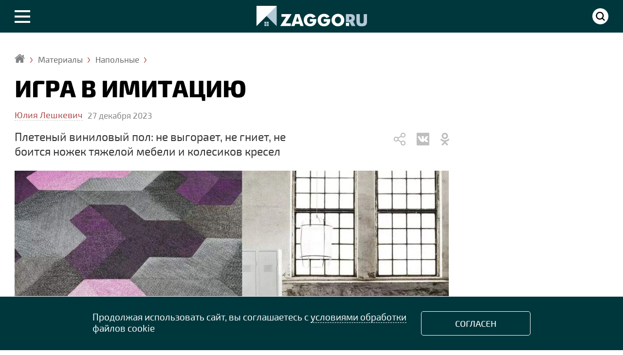

--- FILE ---
content_type: text/html;; charset=utf-8
request_url: https://www.zaggo.ru/article/materialy/napol_nye/pletenyj_vinilovyj_pol__kover_kotoryj_ne_vygoraet_ne_gniet_ne_boitsya_nozhek_tyazheloj_mebeli_i_kole.html
body_size: 38656
content:
<!DOCTYPE HTML>
<html lang=ru>
	<head>
	  <meta charset="UTF-8"/> 
		<title>Плетеный виниловый пол: что это за напольное покрытие, чем отличается от кварц-винила и почему оно такое изностойкое?</title><meta name="title" content="Плетеный виниловый пол: что это за напольное покрытие, чем отличается от кварц-винила и почему оно такое изностойкое?"/><meta property="robots" content="index, follow" /><meta property="og:title" content="Плетеный виниловый пол: что это за напольное покрытие, чем отличается от кварц-винила и почему оно такое изностойкое?"/><meta property="og:type" content="article"/><meta property="og:url" content="https://www.zaggo.ru/article/materialy/napol_nye/pletenyj_vinilovyj_pol__kover_kotoryj_ne_vygoraet_ne_gniet_ne_boitsya_nozhek_tyazheloj_mebeli_i_kole.html"/><meta property="og:site_name" content="Первый информационно-аналитический портал о частном домостроении ZAGGO.RU"/><meta name="robots" content="max-image-preview:large"><meta property="og:image" content="https://www.zaggo.ru/sas/image/01_vinilovye_poly_bolon_abisko__ethnic_.jpg"/><meta property="og:description" content="Плетеный виниловый пол изобрели в Швейцарии специально для офисов, торговых залов, отелей и прочих мест с высокой проходимостью. Он сочетает в себе красоту тканого ковра и прочность ПВХ-покрытий (классы истирания — от 32 до 43). Столь удачное сочетание полезных свойств обеспечено сложной многослойной структурой. Этот &laquo;сэндвич&raquo; может несколько отличаться у разных производителей, но во общем и целом он выглядит так:"/><meta name="author" content="Юлия Лешкевич"><meta name="description" content="Плетеный виниловый пол изобрели в Швейцарии специально для офисов, торговых залов, отелей и прочих мест с высокой проходимостью. Он сочетает в себе красоту тканого ковра и прочность ПВХ-покрытий (классы истирания — от 32 до 43). Столь удачное сочетание полезных свойств обеспечено сложной многослойной структурой. Этот &laquo;сэндвич&raquo; может несколько отличаться у разных производителей, но во общем и целом он выглядит так:"><meta name="keywords" content="плетеный винил, виниловый пол, ламинат, ковер"><link rel="canonical" href="https://www.zaggo.ru/article/materialy/napol_nye/pletenyj_vinilovyj_pol__kover_kotoryj_ne_vygoraet_ne_gniet_ne_boitsya_nozhek_tyazheloj_mebeli_i_kole.html"/>
				<meta name=viewport content="width=device-width, initial-scale=1"> <link rel="icon" type="image/x-icon" sizes="120x120" href="/images/favicon120.ico">
<link rel="icon" type="image/x-icon" sizes="32x32" href="/images/favicon_big.ico">
<link rel="icon" type="image/x-icon" href="/images/favicon.ico">
<link rel="icon" type="image/svg+xml" href="/images/favicon.svg">

<!-- Yandex.Metrika counter -->
<script type="text/javascript" >
   (function(m,e,t,r,i,k,a){m[i]=m[i]||function(){(m[i].a=m[i].a||[]).push(arguments)};
   m[i].l=1*new Date();
   for (var j = 0; j < document.scripts.length; j++) {if (document.scripts[j].src === r) { return; }}
   k=e.createElement(t),a=e.getElementsByTagName(t)[0],k.async=1,k.src=r,a.parentNode.insertBefore(k,a)})
   (window, document, "script", "https://mc.yandex.ru/metrika/tag.js", "ym");

   ym(45236244, "init", {
        clickmap:true,
        trackLinks:true,
        accurateTrackBounce:true
   });
</script>


<link rel="stylesheet" href="/css/menu.css?50550">
<script src="/js/jquery-1.7.1.min.js?1"></script> 
<script src="/js/also.js?10"></script> 
<script>window.yaContextCb=window.yaContextCb||[]</script>
<script src="https://yandex.ru/ads/system/context.js" async></script>

				<link rel="stylesheet" href="/css/style4.css?5000">		<style> 
		.border_smart{ 
		border:0 ! important;
		}
		.smart_closezz{
		height:1px
		}
		</style>		
		
	</head>
 
<body  data-item='352' data-item2='100633538' class="_head_brand">
 
<div class="silver">

	<link rel="stylesheet" href="/css/style_advert.css?192046"/>

<!--div class="indent indent2">
<div class="container_banner4" style="margin-bottom:20px;min-height:250px;display: flex;justify-content: center;align-items: center">




</div>
</div-->








</div>
<div class="container clear">		
<div class="indent_marg"></div>
<div id="retitle">
	<div id="title">		
		<div class="title3 indent" >
			<div itemtype="http://schema.org/BreadcrumbList"><a href='/'  class='home'  itemprop="item" title="Главная"><span itemprop="name">Главная</span></a><a href='/article/materialy/'  itemprop="item" title="Материалы"><span itemprop="name">Материалы</span></a><a href='/article/materialy/napol_nye/'  itemprop="item" title="Напольные"><span itemprop="name">Напольные</span></a><span class='redzag'>Игра в имитацию</span></div>
		</div>
	<div class="progress_cont">
		<div class="progress">
		</div>
	</div>	
	</div>
	
	
</div>		

<main itemscope itemid="#article" itemtype="https://schema.org/NewsArticle">
		
 <div class="zag indent"><div class="for_star"><div class="h5">Игра в имитацию</div></div><div class="autor"><a href='/article/avtory/yuliya_leshkevich.html'>Юлия Лешкевич</a> <span>27 декабря 2023</span></div><div class="podzag"><h1 class="span" itemprop="headline">Плетеный виниловый пол: не выгорает, не гниет, не боится ножек тяжелой мебели и колесиков кресел</h1> <div class='folder share-btn' id="folder"><div class='folover'></div><a class='btn btn-social-icon btn-sm btn-vk' data-id='vk'></a><a class='btn btn-social-icon btn-sm btn-ok' data-id='ok'></a></div><script>also_act("folder")</script></div></div><div class="wrap_cont"><article class="prim" id="a100633538"> <div class="fullpic indent"><ul id="mygal2"><li itemscope itemtype="http://schema.org/ImageObject"><a href="/look/51048/12/0/group254989875/352/100633538" class='look fresco photo lazy' title=""><img src='/sas/image/01_vinilovye_poly_bolon_abisko__ethnic_.jpg' itemprop="image" decoding="async" loading="lazy"></a></li></ul></div><div class="sing indent"> ©Bolon </div><ul class="noul pic2 image_pic" id="mygal"><li><a href="/sas/image/01_vinilovye_poly_bolon_abisko__ethnic_.jpg"><img src="/sas/image/01_vinilovye_poly_bolon_abisko__ethnic_.jpg" title="" decoding="async" loading="lazy"></a></li><li><div><a href="/look/51049/12/1/group254989875/352/100633538" class='fresco photo ' title="" Style="background-image:url(/sas/image/p02_vinyline_vintex2.jpg)"><img src='/images/transparent.png'></a></div></li><li><div><a href="/look/51050/12/2/group254989875/352/100633538" class='fresco photo ' title="" Style="background-image:url(/sas/image/p03_vinyline_vintex3.jpg)"><img src='/images/transparent.png'></a></div></li><li><div><a href="/look/51051/12/3/group254989875/352/100633538" class='fresco photo ' title="" Style="background-image:url(/sas/image/p04_vinilovye_poly.jpg)"><img src='/images/transparent.png'></a></div></li><li><div><a href="/look/51052/12/4/group254989875/352/100633538" class='fresco photo backgr' title="" Style="background-image:url(/sas/image/p05_hoffmann__duplex.jpg)"><img src='/images/transparent.png'><span><tt>+</tt>7<span>фотографий</span></span></a></div></li></ul><div class="brd"></div><div class="text" itemprop="articleBody">#comm#Плетеный виниловый пол — удивительный материал, обманчивый и честный одновременно. Он успешно &laquo;притворяется&raquo; безворсовым ковром или циновкой, но имитацией по сути не является. Его лицевой слой ткут на жаккардовых станках, как и текстильное полотно, только сырьем служит не обычная нить, а тонкий ПВХ-шнур. Это прочнейшее износостойкое покрытие разработали для общественных зон, но владельцам частного жилья тоже стоит к нему присмотреться. Или нет?..#/comm#<h2>Структура плетеного винилового покрытия</h2><p>Плетеный виниловый пол изобрели в Швейцарии специально для офисов, торговых залов, отелей и прочих мест с высокой проходимостью. Он сочетает в себе красоту тканого ковра и прочность ПВХ-покрытий (классы истирания — от 32 до 43). Столь удачное сочетание полезных свойств обеспечено сложной многослойной структурой. Этот &laquo;сэндвич&raquo; может несколько отличаться у разных производителей, но во общем и целом он выглядит так:</p><p><div class="screem borders"><ul class="lc"><li ><a href='/look/51032/0/0/_/352/100633538' class='fresco photo' id='3521006335381'><img src="/sas/image/pstruktura_pletenyj_vinil.jpg" loading="lazy" title='Структура плетеного винилового покрытия'></a></li></ul><span>Структура плетеного винилового покрытия</span></div></p><p>1. Лицевой слой — износостойкая плетенка из синтетических волокон.</p><p>2. Сердечник из вспененного полимера, обладающий и теплоизолирующими свойствами.</p><p>3. Армирующий стеклохолост.</p><p>4. Шумоизоляционная подложка.</p><p>В процессе производства все эти составляющие спекают в монолит, чтобы покрытие не расползалось со временем. Прочность ПВХ-пола просто удивительна. Ему не страшны ни колесики компьютерных кресел, ни острые женские каблучки, ни ножки тяжелой мебели.</p>#comm#В промышленных помещениях с интенсивной нагрузкой плетеный виниловый пол прослужит не менее 10 лет. В частном доме срок его жизни может достичь четверти века#/comm#<h2>Преимущества плетеного покрытия</h2><p>Из того, что слои винилового ковра надежно спаяны друг с другом, вытекает и еще одно преимущество. <b>Материал можно резать, не опасаясь, что плетеное волокно будет расплетаться по краям.</b></p><p>Но на этом плюсы не заканчиваются. Стоит особо подчеркнуть <b>100%-ную влагостойкость</b> этого материала. Говоря простыми словами, плетеные ПВХ-полы совершенно не боятся воды. Их можно стелить не только на кухне, но даже в зоне бассейна или на лоджии. Появление плесени исключено — вредоносные микроорганизмы просто не смогут зацепиться за гладкую ПВХ-нить. Да и питаться им будет нечем.</p><div class="full_height_src smart border_smart close_smart" id="AA4132"><div class="new_kw33"><div class="fuuul clk" id="AA4132A" data-lazy="/sas/image/pvinilovye_poly_hoffmann_eco1.jpg"><img class="norep" src="/smart/vertical2.png" loading="lazy"></div></div><div class="new_kw33"><div class="fuuul clk" id="AA4132B" data-lazy="/sas/image/pbolon_flooring_elements_walnutclose.jpg"><img class="norep" src="/smart/vertical2.png" loading="lazy"></div></div><div class="new_kw33"><div class="fuuul clk" id="AA4132C" data-lazy="/sas/image/pvinilovyj_laminat_hoffmann_decoration_eco.jpg"><img class="norep" src="/smart/vertical2.png" loading="lazy"></div></div></div><p>Несмотря на свою синтетическую природу виниловый пол безопасен с экологической точки зрения. ПВХ-полимер инертен и не несет вреда здоровью человека. За исключением одного момента, о котором мы поговорим ниже.</p><p>Настилать плетеный виниловый пол несложно. <b>Укладка</b> ведется на клей, а учитывая широкий размерный ряд (полы поставляются и в рулонах, и плитками) подобрать вариант с минимальным количеством швов труда не составит. Кстати, существуют полы с замковыми соединениям, но найти их на рынке сейчас трудно.</p><div class="smart border_smart close_smart" id="AA336"><section class="duet_gor_subgroup662396036 slideru upsld triniti duble" data-type='_duet_gor_sub' data-group='duet_gor_subgroup662396036' data-dots='false'><div><div class='slick_stop horizont marg_vert clk lazy' data-lazy="/sas/image/0letenoe_vinilovoe_pokrytie_bolon_artisan_fuchsia.jpg"> </div></div><div><div class='slick_stop horizont marg_vert clk lazy' data-lazy="/sas/image/0letenoe_vinilovoe_pokrytie_bolon_create_inducto.jpg"> </div></div><div><div class='slick_stop horizont marg_vert clk lazy' data-lazy="/sas/image/0ol_bolon_missoni_flame.jpg"> </div></div><div><div class='slick_stop horizont marg_vert clk lazy' data-lazy="/sas/image/vinilovye_poly_bolon_illuminate.jpg"> </div></div><div><div class='slick_stop horizont marg_vert clk lazy' data-lazy="/sas/image/vinilovyj_pol_bolon_103_637_fuchsia.jpg"> </div></div><div><div class='slick_stop horizont marg_vert clk lazy' data-lazy="/sas/image/vinilovyj_pol_bolon_103_704_visual.jpg"> </div></div><div><div class='slick_stop horizont marg_vert clk lazy' data-lazy="/sas/image/vinilovyj_pol_bolon_105_068_inducto.jpg"> </div></div></section></div>#comm#<b><i>Важно! </i></b>Основание для плетеного винилового пола должно быть прочным, чистым и ровным. Тонкое покрытие не только не скроет огрехи, но напротив, подчеркнет их.#/comm#<p>И наконец, <b>простота ухода</b>. Виниловый ковер совершенно неприхотлив. Все сводится к влажной уборке. Сильные загрязнения, если таковые есть, можно вывести моющими средствами для ПВХ-покрытий.</p><p>Так как нити, из которых сплетен лицевой слой, окрашены в массе, их<b> цвет со временем не блекнет</b>, даже под воздействием солнечных лучей. По крайней мере так утверждают производители. Проверить это на практике нам еще предстоит. Плетеный виниловый пол — относительно новый материал.</p><div class="smart border_smart close_smart" id="AA3834"><section class="duet_gor_subgroup18325308 slideru upsld triniti duble" data-type='_duet_gor_sub' data-group='duet_gor_subgroup18325308' data-dots='false'><div><div class='slick_stop horizont marg_vert clk lazy' data-lazy="/sas/image/0letenye_vinilovye_poly_hoffmann6.jpg"> </div></div><div><div class='slick_stop horizont marg_vert clk lazy' data-lazy="/sas/image/0letenye_vinilovye_poly_hoffmann7.jpg"> </div></div><div><div class='slick_stop horizont marg_vert clk lazy' data-lazy="/sas/image/vinilovye_poly_hoffmann_eco4.jpg"> </div></div><div><div class='slick_stop horizont marg_vert clk lazy' data-lazy="/sas/image/vinilovye_poly_hoffmann_eco5.jpg"> </div></div></section></div>#comm#Благодаря рельефной поверхности виниловый пол является антискользящим. Его можно постелить даже в зоне бассейна.#/comm#<h2>Есть вопросы</h2><p>А теперь от безусловных достоинств перейдем к тому, что вызывает вопросы. В буклетах производителей можно встретить информацию о том, что плетеный виниловый пол совершенно не горюч и пожаробезопасен. Иногда упоминаются специальные защитные покрытия. Тут кроется очень опасный подвох. Да, ПВХ-ковер и правда не загорится, даже если облить его керосином. Но при контакте с пламенем он будет плавиться, источая ядовитые пары. И чем больше площадь пола, тем выше риск отравления токсичными веществами. Так что, если комнату украшает герой нашего рассказа, в ней должен быть огнетушитель. Благо современные углекислотные модели (простые и потому надежные) стоят в пределах 1000-2000 руб.</p><p>Кстати, о цене. Стоимость одного квадратного метра плетеного винилового пола варьируется в среднем от 1400 до 3600 руб./м², но есть и очень дорогие дизайнерские образцы, цена которых достигает 32 000 руб./м².</p><p><div class="screem borders"><ul class="lc"><li ><a href='/look/51047/0/0/_/352/100633538' class='fresco photo' id='3521006335385'><img src="/sas/image/paf75d2bd17687c0294da5f297b80cf72.jpg" loading="lazy" title=''></a></li></ul></div></p><p>Сомнения возникают и в звукоизолирующих свойствах, на которые часто напирают маркетологи. Да, плетеный виниловый пол не будет греметь под ногами. Но так как его толщина составляет в среднем 3-5 мм, говорить об ощутимом шумопоглощении не приходится.</p><p>К бесспорным же недостаткам винилового пола относится низкая устойчивость к агрессивной бытовой химии. Мыть его, как уже говорилось выше, можно только специальными щадящими средствам. Едкие вещества могут расплавить полотно, что приведет к образованию проплешин. И отреставрировать их, вернув ковру товарный вид, будет невозможно.</p><p>Итак, плетеный виниловый пол, как и любой другой материал, имеет как плюсы, так и минусы. И все же он заслуживает того, чтобы обратить на него внимание. Ковер, который не боится ни воды, ни солнца, ни сильного износа — уникальное покрытие, и на даче ему наверняка найдется место.<span class="house"></span></p></div>
	
<div id="yandex_rtb_R-A-264671-247" class="indent"></div>
<script>
window.yaContextCb.push(() => {
    Ya.Context.AdvManager.render({
        "blockId": "R-A-264671-247",
        "renderTo": "yandex_rtb_R-A-264671-247",
        "type": "feed"
    })
})
</script>
<div class="indent"><p><span class="zen"><a href="https://t.me/zaggo_ru" target="_blank" class="zen2">Подписывайтесь</a> на наш канал в <a href="https://t.me/zaggo_ru" target="_blank">Телеграм</a>, чтобы ничего не пропустить!</p> 
<div>	<div class="fortema">
	<div id="folder_footer" style="float:left"></div>
	<div class="like" id="like"></div>
	<a name="comments" id="comments"></a>
</div><div id="forum_100633538" class="forum clear"></div></div>
</div></article>
<aside class="news" style="position:relative">
<div>
	<div class="indent2 indent3 adf" style="margin: 10px 0 0 auto;">
		<div id="recommend"></div>
	</div>
</div>
</aside>
</div>		
</main>
				
	</div>
	

	<div class="container_project">	
	<section class="container clear black ">	
		<div class="indent indent2" style="position:relative;margin-top:5px">
		<ul class="const noul clear project" id="projects"> 

		
		</ul>
		</div>
	</section>		
</div>	

<div style="background-color:#fff; padding:30px 0 30px">
<div class="container">
<div class="indent indent2">
<!-- Yandex.RTB R-A-264671-276 -->
<div id="yandex_rtb_R-A-264671-276"></div>
<script>
window.yaContextCb.push(() => {
    Ya.Context.AdvManager.render({
        "blockId": "R-A-264671-276",
        "renderTo": "yandex_rtb_R-A-264671-276"
    })
})
</script>
</div>
</div>
</div>
 
		
	<div id="als">		</div>		 
<div style="background-color:#fff; padding:30px 0 30px">
<div class="container">
<div id="markets" class="indent indent2">

<!-- Yandex.RTB R-A-264671-193 -->
<div id="yandex_rtb_R-A-264671-193"></div>
<script>window.yaContextCb.push(()=>{
  Ya.Context.AdvManager.render({
    renderTo: 'yandex_rtb_R-A-264671-193',
    blockId: 'R-A-264671-193'
  })
})</script>
</div>	
</div>
</div>

	
	
							<link rel="stylesheet" href="/plugins/auth/css/style.css?6">	


<script src="/js/index.js?20202008"></script> 
<link rel="stylesheet" href="/css/normalize.css"/> 
<link rel="stylesheet" href="/css/new_menu.css?17072020"/> 
		<link rel="stylesheet" href="/css/media.css?1607202008"> 				<link rel="stylesheet" href="/smart/smart.css?1250209"/>
				<link rel="stylesheet" href="/smart/media_smart.css?4"/>
				<link rel="stylesheet" href="/css/air2.css?4458779777"/> 
			
				<link rel="stylesheet" href="/css/forum.css?0304202030"> 
				<link rel="stylesheet" href="/slick/slick.css?123">
				<link rel="stylesheet" href="/slick/slick-theme.css?05052020">
				<link rel="stylesheet" href="/css/mark.css?15801">
				<link rel="stylesheet" href="/smart/zoom.css?1108202900">			<script src="/js/scroll2.js?101"></script>
		<script src="/js/ajax.js?030420204"></script> 
		<script src="/js/scroll_mat.js?27073202009"></script>
<script src="/js/stc.js?27073202009"></script>		
		<script src="/smart/zoom.js?11082029007"></script> 
		
		<script src="/slick/slick.min.js"></script>
		<script src="/js/load.js?55556"></script> 
<script>
	also_act("als");
	also_act2("recommend");	
//	also_act2("counter_m");
	also_act2("like");
//	also_act2("folder2");
	also_act2("folder_footer"); 
</script>
 
 <script>
 scrl(64);
 </script>
 

<footer>
		<div class="container">

			<div class="footer clear">
				<div>
					<span><img src="/images/logo2.png" class="logo_foot"></span>
					<span class="abouts">Первый информационно-аналитический портал о частном домостроении</span>
					
					
				</div>
				
				<div>
				<a href="/article/o_proekte/">О проекте</a>
				<a href="/article/avtory/">Авторы</a>
				<a href="/article/arhitektory/">Архитекторы</a>
				<a href="/article/kontakty/">Контакты</a> 
				
				</div>
				
				<div>
				<span>Мы в Соцсетях</span>
				<span class="soc_foot">
					<!--a href="https://www.instagram.com/mini_doma/" class="sc"><img src="/images/icon/insta.png?8"></a-->
					<a href="https://t.me/zaggo_ru" class="sc tg"></a>
					<!--a href="https://zen.yandex.ru/zaggoru" class="sc zen"></a-->
					<a href="https://ok.ru/group/59205765169191" class="sc"><img src="/images/icon/ok.png?7"></a>		
					<a href="https://vk.com/club156787561" class="sc" target="_blank"><img src="/images/icon/vk.png?8"></a>	
										
				</span>
				<span>
				Ошибка в тексте? Выделите ее мышкой и нажмите Ctrl+Enter
				</span>
				
				</div>
				
				<div>
Использование материалов без активной и прямой ссылки на сайт ZAGGO.RU запрещено.
<a href="/article/pravila_pol_zovaniya_sajtom/">Правила пользования</a>  
				<a href="/article/karta_sajta/">Карта сайта</a>
				<span class="x12">12+</span>
				
				</div>
				</div>
				
			</div>	
			

		
	<div class="copy"><div class="clear">

	
	
<div class="li2"> 




	
	&copy; OOO «Профекс Групп» 2017 - 2026. Все права защищены<br>
	zaggo® - зарегистрированная торговая марка<br> 
	Свидетельство о регистрации сетевого СМИ №ФС77-74061, <br>выдано Федеральной службой по надзору в сфере связи, информационных технологий и массовых коммуникаций (Роскомнадзор) 19.10.2018<br><br>
	<a href="/article/soglasienaobrabotkupersonalnyhdannyh/" style="color:#fff">Согласие на обработку персональных данных</a><br> <a href="/article/politikakonfidencialnostipersonalnyhdannyh/" style="color:#fff">Политика конфиденциальности персональных данных

</a>
	
	</div>
	
<div class="li">
<noscript><div><img src="https://mc.yandex.ru/watch/45236244" style="position:absolute; left:-9999px;" alt="" /></div></noscript>
<!-- Yandex.Metrika informer -->
<a href="https://metrika.yandex.ru/stat/?id=45236244&amp;from=informer"
target="_blank" rel="nofollow"><img src="https://informer.yandex.ru/informer/45236244/3_1_FFFFFFFF_EFEFEFFF_0_pageviews"
style="width:88px; height:31px; border:0;" alt="Яндекс.Метрика" title="Яндекс.Метрика: данные за сегодня (просмотры, визиты и уникальные посетители)" class="ym-advanced-informer" data-cid="45236244" data-lang="ru" /></a>
<!-- /Yandex.Metrika informer -->




</div>		

	</div>	
		</div>	
		
	</footer>


	
		<script src="/js/share.js?22052020"></script>
		<script src="/js/mistakes.js?13012020041"></script>
		<link rel="stylesheet" href="/css/media_footer.css?338"/> 
<script src="/plugins/auth/js/script.js?5"></script>
<script src="/plugins/opentab/js/ap.js?20"></script>
 <script src="/plugins/cookie/js/app.js?1386"></script>
<link rel="stylesheet" href="/plugins/telegram/css/style.css?209">
<script src="/plugins/telegram/js/app.js?106"></script>
<script>
document.addEventListener("DOMContentLoaded",()=>{
new_call=new Callback({
	id:"telega",
	title:"<span>Подписывайтесь на </span>Zaggo.Ru в Telegram",
	subtitle:"Больше красивого и&nbsp;интересного на&nbsp;нашем канале",
	url:"https://t.me/zaggo_ru"
}).instant()});
</script>
<div id="back-top"><a href="#"></a></div>



<!--U2FsdGVkX19ske4Gg+1MPM6mEocH+jbnu0wzae30K/DCK4iGJr5h2vRwZf1GD1kgVd5pbHCQQdY=-->


<div class="second clear"  id="men"><div class="search_open" id="search">
	<div class="container clear search_cont">
			<div class="indent_marg">			<div class="search_title">ПОИСК</div>
				<form action="/search/">
					<div class="search">
						<input type="text" name="search" placeholder="Например: торцевая планка">
						<input type="submit" value="Искать">
					</div>
				</form>	
			</div>		</div>	
</div>
<div class="search_open" id="new_menu">
	<div class="container clear search_cont">
			<div class="indent_marg">
				<div class="search_title">РУБРИКАТОР</div>
		
					<div class="rubricator">
<nav><ul class="sf-menu" id='menu'><li  ><a href="/article/novosti/" class='norm'><span> Новости </span></a><ul class='wrap' id='191'><li ><a href="/article/novosti/stroitel-stvo/">Строительство</a></li><li ><a href="/article/novosti/otdelka/">Отделка</a></li><li ><a href="/article/novosti/konstrukcii/">Конструкции</a></li><li ><a href="/article/novosti/santehnika-oborudovanie/">Сантехника / Оборудование</a></li><li ><a href="/article/novosti/tehnika/">Техника</a></li><li ><a href="/article/novosti/instrumenty/">Инструменты</a></li><li ><a href="/article/novosti/mebel/">Мебель</a></li><li ><a href="/article/novosti/sad1/">Сад</a></li><li ><a href="/article/novosti/sobytiya/">События</a></li><li ><a href="/article/novosti/obshee1/">Общее</a></li></ul></li><li  ><a href="/article/stroitel_stvo/" class='norm'><span> Строительство </span></a><ul class='wrap' id='180'><li ><a href="/article/stroitel_stvo/obshee/">Общее</a></li><li ><a href="/article/stroitel_stvo/uchastok/">Участок</a></li><li ><a href="/article/stroitel_stvo/fundament_podval/">Фундамент / Подвал</a></li><li ><a href="/article/stroitel_stvo/perekrytiya/">Перекрытия</a></li><li ><a href="/article/stroitel_stvo/pol/">Пол</a></li><li ><a href="/article/stroitel_stvo/steny/">Стены</a></li><li ><a href="/article/stroitel_stvo/krysha/">Крыша</a></li><li ><a href="/article/stroitel_stvo/oshibki_stroitel_stva/">Ошибки строительства</a></li><li ><a href="/article/stroitel_stvo/energoeffektivnyi_dom/">Энергоэффективный дом</a></li></ul></li><li  ><a href="/article/materialy/" class='norm'><span> Материалы </span></a><ul class='wrap' id='179'><li ><a href="/article/materialy/stroitel_nye_shtuchnye/">Строительные штучные</a></li><li ><a href="/article/materialy/izolyacionnye/">Изоляционные</a></li><li ><a href="/article/materialy/fasadnye/">Фасадные</a></li><li ><a href="/article/materialy/krovel_nye/">Кровельные</a></li><li ><a href="/article/materialy/listovye_i_panel_nye/">Листовые и панельные</a></li><li ><a href="/article/materialy/suhie_i_gotovye_smesi/">Сухие и готовые смеси</a></li><li ><a href="/article/materialy/lakokrasochnye/">Лакокрасочные</a></li><li ><a href="/article/materialy/ogne_biozashita/">Огне-, биозащита</a></li><li ><a href="/article/materialy/oboi_paneli/">Обои / Панели</a></li><li ><a href="/article/materialy/derevyannaya_otdelka/">Деревянная отделка</a></li><li ><a href="/article/materialy/kamen_keramika_mozaika_/">Камень / Керамика / Мозаика</a></li><li ><a href="/article/materialy/napol_nye/">Напольные</a></li><li ><a href="/article/materialy/potolochnye/">Потолочные</a></li><li ><a href="/article/materialy/klei_germetiki/">Клеи / Герметики</a></li><li ><a href="/article/materialy/dekorativnye/">Декоративные</a></li></ul></li><li  ><a href="/article/konstrukcii1/" class='norm'><span> Конструкции </span></a><ul class='wrap' id='170'><li ><a href="/article/konstrukcii1/elementy_inter_era/">Элементы интерьера</a></li><li ><a href="/article/konstrukcii1/kryl_co/">Крыльцо</a></li><li ><a href="/article/konstrukcii1/veranda_terrasa/">Веранда / Терраса / Балкон</a></li><li ><a href="/article/konstrukcii1/naves/">Навес</a></li><li ><a href="/article/konstrukcii1/mansarda/">Мансарда</a></li><li ><a href="/article/konstrukcii1/okna/">Окна</a></li><li ><a href="/article/konstrukcii1/dveri/">Двери</a></li><li ><a href="/article/konstrukcii1/lestnicy/">Лестницы</a></li></ul></li><li  ><a href="/article/instrumenty1/" class='norm'><span> Инструменты </span></a></li><li  ><a href="/article/inzhenernye_sistemy/" class='norm'><span> Инженерные системы </span></a><ul class='wrap' id='167'><li ><a href="/article/inzhenernye_sistemy/otoplenie/">Отопление</a></li><li ><a href="/article/inzhenernye_sistemy/vodosnabzhenie/">Водоснабжение</a></li><li ><a href="/article/inzhenernye_sistemy/kanalizaciya/">Канализация</a></li><li ><a href="/article/inzhenernye_sistemy/ventilyaciya/">Вентиляция</a></li><li ><a href="/article/inzhenernye_sistemy/kondicionirovanie/">Кондиционирование</a></li><li ><a href="/article/inzhenernye_sistemy/elektrika_osveshenie/">Электрика, освещение</a></li><li ><a href="/article/inzhenernye_sistemy/santehnika/">Сантехника</a></li><li ><a href="/article/inzhenernye_sistemy/sistemy_bezopasnosti/">Системы безопасности</a></li></ul></li><li  ><a href="/article/problemy_i_reseniy/" class='norm'><span> Проблемы и решения </span></a><ul class='wrap' id='164'><li ><a href="/article/problemy_i_reseniy/stroitel_stvo1/">Строительство</a></li><li ><a href="/article/problemy_i_reseniy/otdelka1/">Отделка</a></li><li ><a href="/article/problemy_i_reseniy/konstrukcii2/">Конструкции</a></li><li ><a href="/article/problemy_i_reseniy/santehnika_oborudovanie/">Сантехника / Оборудование</a></li><li ><a href="/article/problemy_i_reseniy/tehnika1/">Техника</a></li><li ><a href="/article/problemy_i_reseniy/mebel1/">Мебель</a></li><li ><a href="/article/problemy_i_reseniy/sad2/">Сад</a></li><li ><a href="/article/problemy_i_reseniy/obshee3/">Общее</a></li></ul></li><li  ><a href="/article/vokrug_doma/" class='norm'><span> Вокруг дома </span></a><ul class='wrap' id='153'><li ><a href="/article/vokrug_doma/landshaft/">Ландшафт</a></li><li ><a href="/article/vokrug_doma/postrojki/">Постройки</a></li><li ><a href="/article/vokrug_doma/zabory_vorota/">Заборы / Ворота</a></li><li ><a href="/article/vokrug_doma/dorozhki_ploshadki/">Дорожки / Площадки</a></li><li ><a href="/article/vokrug_doma/besedki_zony_otdyha/">Беседки / Зоны отдыха</a></li><li ><a href="/article/vokrug_doma/vodoemy/">Водоемы</a></li><li ><a href="/article/vokrug_doma/malye_arhitekturnye_formy/">Малые архитектурные формы</a></li><li ><a href="/article/vokrug_doma/teplicy_gryadki/">Теплицы / Грядки</a></li><li ><a href="/article/vokrug_doma/obshee4/">Общее</a></li></ul></li><li  ><a href="/article/tehnika_dly_doma_i_sada/" class='norm'><span> Техника для дома и сада </span></a></li><li  ><a href="/article/garaj/" class='norm'><span> Гараж </span></a></li><li  ><a href="/article/praktika/" class='norm'><span> Практика </span></a><ul class='wrap' id='147'><li ><a href="/article/praktika/sdelaj_sam/">Сделай сам</a></li><li ><a href="/article/praktika/sovety_byvalogo/">Советы Бывалого</a></li><li ><a href="/article/praktika/lajfhaki/">Лайфхаки</a></li><li ><a href="/article/praktika/sovet/">Дом советов</a></li></ul></li><li  ><a href="/article/objects/" class='norm'><span> Объекты </span></a><ul class='wrap' id='144'><li ><a href="/article/objects/dom/">Дом</a></li><li ><a href="/article/objects/minidoma/">Мини-дом</a></li><li ><a href="/article/objects/banya/">Баня</a></li><li ><a href="/article/objects/sad/">Сад</a></li><li ><a href="/article/objects/besedka/">Беседка</a></li><li ><a href="/article/objects/galerey/">Галерея</a></li></ul></li><li  ><a href="/article/videokopilka/" class='norm'><span> Видеокопилка </span></a><ul class='wrap' id='143'><li ><a href="/article/videokopilka/dom1/">Дом</a></li><li ><a href="/article/videokopilka/tehnika2/">Техника</a></li><li ><a href="/article/videokopilka/instrumenty2/">Инструменты</a></li><li ><a href="/article/videokopilka/oborudovanie/">Оборудование</a></li><li ><a href="/article/videokopilka/konstrukcii3/">Конструкции</a></li><li ><a href="/article/videokopilka/materialy1/">Материалы</a></li><li ><a href="/article/videokopilka/dekor/">Декор</a></li><li ><a href="/article/videokopilka/obshee2/">Общее</a></li></ul></li><li  ><a href="/article/idei/" class='norm'><span> Лови идею </span></a></li><li  ><a href="/project/" class='norm'><span> Каталог проектов </span></a></li></ul></nav>
					</div>
			</div>		</div>	
</div><div class="container clear color">
	
		<div class="wm menu">
						<div class="nav menu2"><a href="javascript:void(0)" class="link_menu open clicker" data-id="new_menu"><span></span></a></div>
							<div class="right supp supp2">
		<a href="#" class="searchs clicker link_menu" data-id="search"></a>
		
		</div>					
												<div class="right supp2 autors"></div>
						<a href="/" class="logo2">
	</a>
		</div>
  </div>		
</div>
</body></html>

--- FILE ---
content_type: text/html; charset=utf8
request_url: https://www.zaggo.ru/project_show
body_size: 1978
content:

		
		<li class="profect_side1">
		<div class="borders3"> 
		<h2 class="head_catalog"><a href="/project">Каталог проектов</a></h2>
		<div class="title_catalog">Проекты на ZAGGO.RU
представлены строительными
компаниями</div>
		<a href="https://www.zaggo.ru/catalog/" class="link_catalog">Опубликуйте свой проект</a>
		</div>
		</li>
		<li class="profect_side2">
		<ul id="project_slider"> 
	<li><div class='borders2'>
	<div class='thumb_img'><img src='/project_image/3612/300/hcBppLSR1mMxqE2iXVyIQKO0dc5VD6Tc.jpg' loading='lazy'></div>  
	<div class='proj_contain'>
	<div>

	<h2><a href='/project/194' target='_blank'>Одноэтажный дом КУБ_3 </a></h2>
	<div class='project_info'>
	<span>Размеры дома:</span><span>11 x 12 м</span>
	<span>Общая площадь:</span><span>126 м<sup>2</sup></span>
	<span>Спальни / санузлы:</span><span>3 / 2</span>
	<span>Материал:</span><span> Каркас</span>
	</div>
	</div>
	<div>
	<div class='cost realcost'>от 2&nbsp;&nbsp;964&nbsp;&nbsp;000 ₽</div>
	<span class='username'>ДомаДляЛюдей</span>
	</div>
	</div>
	</div></li><li><div class='borders2'>
	<div class='thumb_img'><img src='/project_image/3434/300/CvfXerE36ir6vzIHlEcf8a8Hd4mdSz92.jpg' loading='lazy'></div>  
	<div class='proj_contain'>
	<div>

	<h2><a href='/project/152' target='_blank'>Одноэтажный дом СЕЗАНН </a></h2>
	<div class='project_info'>
	<span>Размеры дома:</span><span>13.9 x 9.9 м</span>
	<span>Общая площадь:</span><span>148 м<sup>2</sup></span>
	<span>Спальни / санузлы:</span><span>3 / 2</span>
	<span>Материал:</span><span> Каркасно-панельный</span>
	</div>
	</div>
	<div>
	<div class='cost realcost'>от 4&nbsp;&nbsp;841&nbsp;&nbsp;792 ₽</div>
	<span class='username'>ООО  &laquo;Технониколь-Строительные Системы&raquo;</span>
	</div>
	</div>
	</div></li><li><div class='borders2'>
	<div class='thumb_img'><img src='/project_image/3506/300/gdmhTeaK9pG3k9xhoxaOiSeBxD6oh7PC.jpg' loading='lazy'><div class='built'>Построен</div></div>  
	<div class='proj_contain'>
	<div>

	<h2><a href='/project/143' target='_blank'>Одноэтажный дом Еглизи </a></h2>
	<div class='project_info'>
	<span>Размеры дома:</span><span>10.4 x 13 м</span>
	<span>Общая площадь:</span><span>129.9 м<sup>2</sup></span>
	<span>Спальни / санузлы:</span><span>3 / 2</span>
	<span>Материал:</span><span> Каркас</span>
	</div>
	</div>
	<div>
	<div class='cost realcost'>от 8&nbsp;&nbsp;524&nbsp;&nbsp;000 ₽</div>
	<span class='username'>ООО &laquo;Строй Люкс&raquo;</span>
	</div>
	</div>
	</div></li><li><div class='borders2'>
	<div class='thumb_img'><img src='/project_image/3434/300/dSGCtvp28aY0dIR3K1zEpTQ4R4tpR5Ms.jpg' loading='lazy'></div>  
	<div class='proj_contain'>
	<div>

	<h2><a href='/project/84' target='_blank'>Одноэтажный дом ВЕЛАСКЕС </a></h2>
	<div class='project_info'>
	<span>Размеры дома:</span><span>12 x 14.1 м</span>
	<span>Общая площадь:</span><span>149 м<sup>2</sup></span>
	<span>Спальни / санузлы:</span><span>2 / 3</span>
	<span>Материал:</span><span> Каркасно-панельный</span>
	</div>
	</div>
	<div>
	<div class='cost realcost'>от 4&nbsp;&nbsp;581&nbsp;&nbsp;540 ₽</div>
	<span class='username'>ООО  &laquo;Технониколь-Строительные Системы&raquo;</span>
	</div>
	</div>
	</div></li><li><div class='borders2'>
	<div class='thumb_img'><img src='/project_image/3447/300/5fdg7QCVVMRgXVpyf0AknYe1bBhpmb03.jpg' loading='lazy'></div>  
	<div class='proj_contain'>
	<div>

	<h2><a href='/project/131' target='_blank'>Двухэтажный дом Барнхаус-116 </a></h2>
	<div class='project_info'>
	<span>Размеры дома:</span><span>11.1 x 7.5 м</span>
	<span>Общая площадь:</span><span>129.69 м<sup>2</sup></span>
	<span>Спальни / санузлы:</span><span>2 / 2</span>
	<span>Материал:</span><span> Каркасно-панельный</span>
	</div>
	</div>
	<div>
	<div class='cost'>стоимость по запросу</div>
	<span class='username'>АО &laquo;ТАМАК&raquo;</span>
	</div>
	</div>
	</div></li><li><div class='borders2'>
	<div class='thumb_img'><img src='/project_image/3549/300/CsI96lMkcL0VvdN1fysRhV2QYeG4Qq17.jpg' loading='lazy'><div class='built'>Построен</div></div>  
	<div class='proj_contain'>
	<div>

	<h2><a href='/project/173' target='_blank'>Одноэтажная баня Ногинск </a></h2>
	<div class='project_info'>
	<span>Размеры дома:</span><span>6 x 11 м</span>
	<span>Общая площадь:</span><span>66 м<sup>2</sup></span>
	<span>Спальни / санузлы:</span><span>1 / 1</span>
	<span>Материал:</span><span> Брус</span>
	</div>
	</div>
	<div>
	<div class='cost realcost'>от 2&nbsp;&nbsp;500&nbsp;&nbsp;000 ₽</div>
	<span class='username'>ООО &laquo;БрусКом&raquo;</span>
	</div>
	</div>
	</div></li><li><div class='borders2'>
	<div class='thumb_img'><img src='/project_image/3612/300/9CaqbexRbCfEomnh29I1IeSkYlCxHvPO.jpg' loading='lazy'></div>  
	<div class='proj_contain'>
	<div>

	<h2><a href='/project/196' target='_blank'>Одноэтажный дом ФОТОН_2 </a></h2>
	<div class='project_info'>
	<span>Размеры дома:</span><span>14 x 9 м</span>
	<span>Общая площадь:</span><span>131 м<sup>2</sup></span>
	<span>Спальни / санузлы:</span><span>3 / 2</span>
	<span>Материал:</span><span> Каркас</span>
	</div>
	</div>
	<div>
	<div class='cost realcost'>от 3&nbsp;&nbsp;139&nbsp;&nbsp;000 ₽</div>
	<span class='username'>ДомаДляЛюдей</span>
	</div>
	</div>
	</div></li><li><div class='borders2'>
	<div class='thumb_img'><img src='/project_image/3546/300/GQ619xOi8EyoTgl5qm7MePK7VIPS0BCk.jpg' loading='lazy'><div class='built'>Построен</div></div>  
	<div class='proj_contain'>
	<div>

	<h2><a href='/project/162' target='_blank'>Двухэтажный дом ДС-24 </a></h2>
	<div class='project_info'>
	<span>Размеры дома:</span><span>10 x 10 м</span>
	<span>Общая площадь:</span><span>180 м<sup>2</sup></span>
	<span>Спальни / санузлы:</span><span>4 / 2</span>
	<span>Материал:</span><span> Брус</span>
	</div>
	</div>
	<div>
	<div class='cost realcost'>от 1&nbsp;&nbsp;884&nbsp;&nbsp;000 ₽</div>
	<span class='username'>ООО &laquo;Модуль&raquo;</span>
	</div>
	</div>
	</div></li><li><div class='borders2'>
	<div class='thumb_img'><img src='/project_image/3447/300/I1I52DRCkz3V8hehO4CmayGfvqmb7FfM.jpg' loading='lazy'></div>  
	<div class='proj_contain'>
	<div>

	<h2><a href='/project/136' target='_blank'>Двухэтажный дом Кельн-136 </a></h2>
	<div class='project_info'>
	<span>Размеры дома:</span><span>12.3 x 9.5 м</span>
	<span>Общая площадь:</span><span>172.51 м<sup>2</sup></span>
	<span>Спальни / санузлы:</span><span>3 / 3</span>
	<span>Материал:</span><span> Каркасно-панельный</span>
	</div>
	</div>
	<div>
	<div class='cost'>стоимость по запросу</div>
	<span class='username'>АО &laquo;ТАМАК&raquo;</span>
	</div>
	</div>
	</div></li><li><div class='borders2'>
	<div class='thumb_img'><img src='/project_image/2599/300/15qohyQsR9MOPBK6ESs53avkOxiLG91M.jpg' loading='lazy'><div class='built'>Построен</div></div>  
	<div class='proj_contain'>
	<div>

	<h2><a href='/project/180' target='_blank'>Одноэтажная баня №83 </a></h2>
	<div class='project_info'>
	<span>Размеры дома:</span><span>12.8 x 9.2 м</span>
	<span>Общая площадь:</span><span>93.8 м<sup>2</sup></span>
	<span>Спальни / санузлы:</span><span>2 / 1</span>
	<span>Материал:</span><span> Бревно</span>
	</div>
	</div>
	<div>
	<div class='cost realcost'>от 1&nbsp;&nbsp;552&nbsp;&nbsp;392 ₽</div>
	<span class='username'>ООО ПСК &laquo;Древпроектстрой&raquo;</span>
	</div>
	</div>
	</div></li><li><div class='borders2'>
	<div class='thumb_img'><img src='/project_image/3434/300/tf8MPFYi786l0gYIDQMAmBhvFgl6HPCP.jpg' loading='lazy'></div>  
	<div class='proj_contain'>
	<div>

	<h2><a href='/project/155' target='_blank'>Одноэтажный дом Уютный 42 </a></h2>
	<div class='project_info'>
	<span>Размеры дома:</span><span>8.5 x 7.5 м</span>
	<span>Общая площадь:</span><span>45 м<sup>2</sup></span>
	<span>Спальни / санузлы:</span><span>1 / 1</span>
	<span>Материал:</span><span> Каркасно-панельный</span>
	</div>
	</div>
	<div>
	<div class='cost realcost'>от 2&nbsp;&nbsp;163&nbsp;&nbsp;345 ₽</div>
	<span class='username'>ООО  &laquo;Технониколь-Строительные Системы&raquo;</span>
	</div>
	</div>
	</div></li><li><div class='borders2'>
	<div class='thumb_img'><img src='/project_image/2599/300/xx1LVRR5MzVPnPckce4BPBrq9FkbAxeA.jpg' loading='lazy'></div>  
	<div class='proj_contain'>
	<div>

	<h2><a href='/project/179' target='_blank'>Двухэтажный дом №150 </a></h2>
	<div class='project_info'>
	<span>Размеры дома:</span><span>10.5 x 9 м</span>
	<span>Общая площадь:</span><span>121.4 м<sup>2</sup></span>
	<span>Спальни / санузлы:</span><span>1 / 1</span>
	<span>Материал:</span><span> Бревно</span>
	</div>
	</div>
	<div>
	<div class='cost realcost'>от 1&nbsp;&nbsp;825&nbsp;&nbsp;240 ₽</div>
	<span class='username'>ООО ПСК &laquo;Древпроектстрой&raquo;</span>
	</div>
	</div>
	</div></li><li><div class='borders2'>
	<div class='thumb_img'><img src='/project_image/3446/300/celinaii_w1.jpg' loading='lazy'></div>  
	<div class='proj_contain'>
	<div>

	<h2><a href='/project/81' target='_blank'>Двухэтажный дом AET-016 </a></h2>
	<div class='project_info'>
	<span>Размеры дома:</span><span>14.9 x 11.3 м</span>
	<span>Общая площадь:</span><span>184.1 м<sup>2</sup></span>
	<span>Спальни / санузлы:</span><span>5 / 3</span>
	<span>Материал:</span><span> Каркасно-панельный</span>
	</div>
	</div>
	<div>
	<div class='cost realcost'>от 9&nbsp;&nbsp;941&nbsp;&nbsp;000 ₽</div>
	<span class='username'> AET-HOME.RU</span>
	</div>
	</div>
	</div></li><li><div class='borders2'>
	<div class='thumb_img'><img src='/project_image/3549/300/sXXMFn6fSBR8MfRibGiS7HNvigh9HpPL.jpg' loading='lazy'><div class='built'>Построен</div></div>  
	<div class='proj_contain'>
	<div>

	<h2><a href='/project/172' target='_blank'>Одноэтажный дом Сказка </a></h2>
	<div class='project_info'>
	<span>Размеры дома:</span><span>10 x 16 м</span>
	<span>Общая площадь:</span><span>126 м<sup>2</sup></span>
	<span>Спальни / санузлы:</span><span>3 / 1</span>
	<span>Материал:</span><span> Брус</span>
	</div>
	</div>
	<div>
	<div class='cost realcost'>от 4&nbsp;&nbsp;980&nbsp;&nbsp;000 ₽</div>
	<span class='username'>ООО &laquo;БрусКом&raquo;</span>
	</div>
	</div>
	</div></li><li><div class='borders2'>
	<div class='thumb_img'><img src='/project_image/3612/300/cGTsP8KMAi4D1AiVgEAQO2xPLdLa67DB.png' loading='lazy'></div>  
	<div class='proj_contain'>
	<div>

	<h2><a href='/project/190' target='_blank'>Одноэтажный дом КВАНТ_2 </a></h2>
	<div class='project_info'>
	<span>Размеры дома:</span><span>11 x 7 м</span>
	<span>Общая площадь:</span><span>68 м<sup>2</sup></span>
	<span>Спальни / санузлы:</span><span>1 / 1</span>
	<span>Материал:</span><span> Каркас</span>
	</div>
	</div>
	<div>
	<div class='cost realcost'>от 1&nbsp;&nbsp;793&nbsp;&nbsp;000 ₽</div>
	<span class='username'>ДомаДляЛюдей</span>
	</div>
	</div>
	</div></li><li><div class='borders2'>
	<div class='thumb_img'><img src='/project_image/3612/300/QtxM0nrsSBdx64lAIqMmEPpd1B63BPao.jpg' loading='lazy'></div>  
	<div class='proj_contain'>
	<div>

	<h2><a href='/project/193' target='_blank'>Одноэтажный дом КУБ_2 </a></h2>
	<div class='project_info'>
	<span>Размеры дома:</span><span>11 x 11 м</span>
	<span>Общая площадь:</span><span>122 м<sup>2</sup></span>
	<span>Спальни / санузлы:</span><span>3 / 2</span>
	<span>Материал:</span><span> Каркас</span>
	</div>
	</div>
	<div>
	<div class='cost realcost'>от 2&nbsp;&nbsp;907&nbsp;&nbsp;000 ₽</div>
	<span class='username'>ДомаДляЛюдей</span>
	</div>
	</div>
	</div></li>

--- FILE ---
content_type: text/css
request_url: https://www.zaggo.ru/css/fonts/faregular.css?12
body_size: 37
content:
@font-face {
    font-family: 'Fa-regular';
    src: url('fa-regular-400.woff2') format('woff2');
	font-display: swap;
}



--- FILE ---
content_type: text/css
request_url: https://www.zaggo.ru/css/new_menu.css?17072020
body_size: 592
content:


.sf-menu, .wrap{
list-style:none;
margin:0;
padding:0;
transition:all .5s
}

.sf-menu{	
line-height:26px;
}

.wrap{
margin:0;	
display:none;
background:#fff;
position:absolute;
top:30px;
left:0;
min-width:250px;
z-index:100;
padding:12px 12px 14px 4px;
border:1px solid #ccc;
transition:all .3s;
}


.sf-menu li:hover .wrap{
	
}

.sf-menu .wrap li{

border:none;
padding:0 ! important;
margin:0;
width:auto;	
}




.sf-menu .wrap li a{
	display:block;
    padding-left: 13px;
    background: url(/images/str6.png) 0 9px no-repeat;
	margin: 0 0 0 15px;
	color:#333;
	font-size:17px; 
}	

.sf-menu .wrap li a:hover{
text-decoration:underline

}	


.sf-menu li{
margin-top:0;	
float:left;
position:relative;

}


.sf-menu li:last-child {
    margin-bottom:0;
}



.sf-menu li .norm{
display:inline-block;	
    margin-bottom: 10px;
	margin-right:25px;
}

.sf-menu li:after{
display:block;
content:"";
clear:both;
	
}	

.sf-menu .wrap li:after{
display:block;
content:"";
clear:none;
	
}

.norm span{
display:block;
padding-top:0;
font-family:exo2Bold;
color:#fff;		
text-transform: uppercase;
border-bottom:1px dashed #fff;	
margin-bottom:2px;
line-height: 20px;
font-size:18px;
}

.sf-menu li .wrap li{

}

.sf-menu li .wrap li{
float:left;	
}


.sf-menu li .wrap.open_menu{
	display:block ! important;
	opacity:0;
	animation: .3s open_menu .1s forwards;
}

.sf-menu li .wrap.close_menu{
	display:block ! important;
	opacity:1;
	animation: .3s close_menu .1s forwards;
}

@keyframes open_menu {
	to{
		opacity:1;	
	}
}

@keyframes close_menu {
	to{
		opacity:0;	
	}
}


--- FILE ---
content_type: text/css
request_url: https://www.zaggo.ru/smart/smart.css?1250209
body_size: 3949
content:
@media only screen and (max-width: 550px) {
.smart .smart_foto_33_full{
    width: 100% ! important;
    float: none ! important;
    padding:0 ! important;
}
}

.duble_slick{ 
	
	display:flex;
	gap:20px;
	background-color:#fff;
}

.duble_slick div{
	background-image:url("/images/transparent.png");
	width:50%
	
}


.duble_slick img{
width: 100%;
    height: 100%;
    object-fit: cover;
	aspect-ratio: 16 / 10;
}


.narrow_smart{
	
	margin-left: 110px;
    margin-right: 110px;
	
}


.bg{
	
	background-size:cover
	
}

.subsimage3{
	padding:15px 0;	
	display:block;
	font-size:16px;
	line-height:20px;
	font-family: Istok;
	color:#666
}

.subsimage3 p{
	padding:0;
	margin:0;
	font-size:16px;
	line-height:20px;
	color:#666
}

.horizont2{padding-top:67%}

*{box-sizing:border-box}.smart{margin:30px 0;position:relative;} .smart .smart{margin:0;} .smart .smart .long_video{margin:0;}

.comment .smart{margin:25px 0;position:relative;}

.disapir {  
	padding: 20px;
    background: #eee;
	border-top:3px solid #fff;
}
.disapir .autotable{
	
	margin:0;
	
}

.smart_botton{
	
	background-color:#eee;
	padding: 15px 15px 15px 20px;
	margin-top:25px;
	cursor:pointer;
	border-left: 5px solid #B2C9D7;
}

.smart_botton h3, .smart_botton h2{
	
	font-family: exo2black;
	
	
}

.text .disapir .screem ol, .text .disapir .screem ul{
	
	margin:0;
	padding:0;
	
}

.text .disapir ol, .text .disapir ul{
	margin-left: 42px;
    padding-left:0;
    margin-top: 20px;
    margin-bottom: 20px;
    font-family: Istok;
}

.smart .no_check{
	position:absolute;
	bottom:20px;
	width:50px;
	height:50px;
	background-image:url(/smart/no.png);
	background-size:cover;
}

.smart .right_check{
	right:20px;
}

.smart .left_check, .smart ._check{
	
	left:20px;
	
}


.smart .yes_check{
	position:absolute;
	bottom:20px;
	
	width:50px;
	height:50px;
	background-image:url(/smart/yes.png);
	background-size:cover;
}


.nomarg{margin:0 !important}.cover, .cover2{background-size:cover;background-attachment:fixed;background-position:center center;}.sim_cover{background-size:cover;background-position:center center;background-repeat:no-repeat}.text .cover{background-position:center;background-size:auto 100%;background-repeat:repeat-x;background-attachment:fixed;}.cover:before {    display: block;    content: "";    position: absolute;    top: 0;    left: 0;    bottom: 0;    right: 0;    background-color: #000;    opacity: .4;}.tbl{display: table;width:100%;max-width:1100px;margin:0 auto;text-align: center;height:100%;    position: relative;    z-index: 1;}.tbl .cell{display: table-cell;vertical-align:middle;padding:0 20px;}.tbl h3, .tbl h2{    text-align: center;    color: #fff;    font-family: Exo2ExtraBold;    font-size: 52px;    line-height: 52px;    margin: 0;    padding: 0;    text-transform: uppercase;    font-weight: normal;}.smart .tbl .circle {    display: inline-block;    text-align: center;    border-radius: 50px;    background:transparent;    color: #fff;    vertical-align: middle;    width: 90px;    height: 90px;    white-space: nowrap;    overflow: hidden;border:3px solid #fff}.smart .tbl .circle p {font-size: 40px;    line-height: 80px;    margin: 0;    padding: 0;    font-family: exo2;}.tbl p{    font-size: 30px;    line-height: 38px;color:#fff;font-family:exo2bold}.full_height{height:100%;background-position:center center;}.contains{height:600px;position:relative;background-size:cover;}.contains .leftleft{position:absolute;top:0;left:0;bottom:0;width:50%;background: linear-gradient(to right, #000 60%, transparent);opacity:0.6; z-index:10;} .contains .rightright{position:absolute;top:0;right:0;bottom:0;width:50%;background: linear-gradient(to left, #000 60%, transparent);opacity:0.6; z-index:10;} .contains .cell_contain_leftleft{position:absolute;top:0;left:0;bottom:0;width:40%;  z-index:11;padding:40px 25px 25px 40px;}.contains .cell_contain_rightright{position:absolute;top:0;right:0;bottom:0;width:40%;  z-index:11;padding:40px 40px 25px 25px;}.text .cell_contain_leftleft h3, .text .cell_contain_rightright h3{color:#fff;font-family: Exo2ExtraBold;margin:0;padding:0;text-align:left;text-shadow:1px 0 1px #000;font-size:40px;}.cell_contain_leftleft p, .cell_contain_rightright p{color:#fff;font-size:20px;margin:20px 0 0 0;padding:0;text-shadow:1px 0 1px #000;}.text .cell_contain_rightright h3, .text .cell_contain_rightright h2{text-align:right;}.cell_contain_rightright p{text-align:right;}    .70_height{background-position:center center;height:70%}.50_height{background-position:center center;height:50%}.full_height77{background-position:center center;height:100%; }.full_height_src, .full_height_src_small{position: relative;}.full_height_src img, .full_height_src_small img{width:100%;}.full_height_src_small{margin-left:110px;margin-right:110px;}.container .full_height, .container .full_height77{background-position:center center;height:600px; }.text .70_height{background-position:center center;height:500px}.text .50_height{background-position:center center;height:400px}.close_smart:after{display:block;content:"";clear:both;}.smart .smart_foto_left{float:right;width:30%;margin-left:10%;max-height:250px;overflow:hidden}.smart .smart_foto_left img{width:100%;}.smart .smart_text p{    margin-left:0;    margin-right:0;}.smart img{vertical-align:bottom;}.border_smart{border:2px dashed #dd0000;}.smart .smart_foto_100{max-height:600px;overflow:hiddenbackground-position:center center;}.smart .smart_foto_100 img, .smart .smart_foto_50 img, .smart .smart_foto_25 img, .smart .smart_foto_50_full img{width:100%;background-position:center center;}.smart .smart_foto_100, .smart .smart_foto_50{max-height:1000px;overflow:hidden;background-position:center center;}.smart .smart_foto_50{width:50%;float:left;overflow:hidden;}.smart .smart_foto_50 .cont_50{padding-top:60%;background-size:cover;position:relative;background-position:center center;}.smart .smart_foto_50_full .cont_50_ff{background-size:cover;position:relative;background-position:center center;}.smart .smart_foto_50_full .cont_50_ff img{width:100%;}.smart .smart_foto_50 .cont_50_img{background-size:cover;position:relative;background-position:center center;}.smart .smart_foto_50:first-child{padding-right:10px;padding-left:110px;}.smart .smart_foto_50:nth-child(2){padding-left:10px;padding-right:110px; }.text .smart .smart_foto_50:nth-child(2){padding-right:0;}.text .smart .smart_foto_50:nth-child(1){padding-left:0;}.smart .smart_foto_25{width:33.333%;float:left;}.smart .smart_foto_25 .cont_50{height:250px;background-size:cover;position:relative;background-position:center center;}.smart .m25 div:first-child{padding-right:15px;}.smart .m25 div:nth-child(2){ padding:0 10px;}.smart .m25 div:last-child{padding-left:15px;}.smart .title25{text-align:center;}.smart .title25 h2{color:#5DA1CF;font-weight:normal;    font-size: 29px;    line-height: 34px;}.smart .dott{padding-top:15px; text-align:center}.smart .dott h3, .smart .dott h2 {    text-align: center;    color: #333;    margin: 10px 110px 20px 110px;font-family:exo2extrabold;} .smart .dott .num{display:inline-block;text-align:center; border-radius:50px; background:#5DA1CF; color:#fff;vertical-align:middle; width:35px; height:35px; white-space:nowrap; overflow:hidden;margin-bottom: 10px;}.smart .dott .num p{    font-size: 20px;line-height:35px;margin:0;padding:0;font-family:exo2}.smart .center{text-align:center}.smart .smart_foto_50_full .cont_50{padding-top:70%;position:relative;background-size:cover;background-position:center center;}.smart .smart_foto_50_full:nth-child(odd){width:50%;float:left;padding-right:15px;}.smart .smart_foto_50_full:nth-child(even){width:50%;float:left;padding-left:15px;}.smart .smart_foto_33_full:nth-child(1){width:33%;float:left;padding-right:15px;}.smart_foto_33_full img{width:100%}.smart_foto_33_full div{background-size:cover}.smart .smart_foto_33_full:nth-child(2){width:33%;float:left;padding:0 7px;}.smart .smart_foto_33_full:nth-child(3){width:33%;float:left;padding-left:15px;}

.subscr{
	text-align:center;
	font-size:16px;
	color:#333;
	background-color:#fff;
	padding:20px ! important;
	font-family:Istok;
	line-height: 20px;
}

.subscr3{
	text-align: center;
    font-size: 16px;
    color: #333;
    background-color: #fff;
    padding: 20px ! important;
    font-family: Istok;
    line-height: 20px;
    max-width: 80%;
    margin: 0 auto;
}


.subscr p, .subscr3 p{font-size:16px;line-height:19px;font-family:exo2;text-align:center;margin:0;padding:0;}


.smart .tri, .smart .duo{list-style:none;margin:0;padding:0;}.smart .tri li{float:left;box-sizing:border-box;width:33.33%;}.smart .duo li{float:left;box-sizing:border-box;width:50%;}.smart .tri li p, .smart .duo li p{text-align:center;margin:15px 0 0 0;padding:0;}.smart .tri li:first-child{padding-right:14px;}.smart .tri li:nth-child(2){padding:0 7px;}.smart .duo li:first-child{padding-right:25px;}.smart .duo li:nth-child(2){padding-left:25px;} .smart .tri li:last-child{padding-left:14px;}.smart .new_kw50{width:50%;position:relative;float:left;}.smart .new_kw50 div{background-size: cover;background-position: center center;}.smart .new_kw50:nth-child(1){padding-right:15px;}.smart .new_kw50 img{width:100%}.smart .new_kw50:nth-child(2){padding-left:15px;}.smart .tri h2{color:#5DA1CF;font-weight:normal;    font-size: 25px;margin:0;text-align:center}.smart .duo h2{color:#5DA1CF;font-weight:normal;    font-size: 25px;font-family:exo2bold; margin:0;text-align:center}.smart .screem{margin: 4px 30px 20px 0;}.smart .act{position:absolute;right:94%;top:0;font-family:exo2semibold;font-size:17px;color:#666;white-space:nowrap}.text .smart .act{position:relative;right:0;top:0;font-family:exo2semibold;font-size:19px;color:#666;white-space:nowrap;padding-bottom:20px;margin-left:68px;}.smart .act2 ul{padding:0 0 0 20px;list-style:circle;font-family:exo2;margin:0 110px;border-bottom:1px solid #ccc;padding-bottom:25px;}.text .smart .act2 ul {margin:0 5px 0 68px;}.smart .act2 p{padding:0;margin:0;}

.smart .act2 ul li a:first-child{
	
	margin-left:0;
}

.smart .act2 ul li{
	
	padding-bottom:10px
	
}

.smart .act2 ul li a{ 
	
	color:#dd0000;
	font-size:18px;
	line-height:18px;    
    margin-bottom: 10px;
	margin-left:35px;
}

.smart .act2 ul li a:hover{text-decoration:underline;}.smart .vrezka {    background-color: #D1DFE8;    padding: 20px;margin-left: 110px;margin-bottom:5px;border-left: 5px solid #789EBE;}.smart .vrezka p{margin:15px 0 0 0;}.smart .vrezka h2 {     color: #000;    margin: 0;    padding: 0;    text-decoration: none;    font-weight: normal;font-family: Istok-bold;    font-size: 23px;    line-height: 27px;}.smart .vrezka .screem{margin:8px 30px 20px 0;background-color:#fff}.smart .vrezka ul{margin-left:0;padding-left:18px;}.kvadra{height:100%;}.kvadra:after{display:block;content:"";} .container .full_height2{height:600px;margin-left:110px;margin-right:110px;background-position:center center;}.smart .kvadra .kv50, .smart .kvadra .kb50, .smart .kvadra .kc50{position:relative;width:50%;float:left;}.smart .kvadra .kv33{position:relative;width:33.3%;float:left;}.smart .kvadra .x45{height:47%}.smart .kvadra .x50{height:50%}.smart .kvadra .x100{height:100%}.smart .kvadra .fuuul{position:relative;background-size:cover;height:100%;background-position:center center;}.smart .kvadra .kb50{padding-top:15px;padding-left:15px;}.smart .kvadra .kc50{padding-right:15px;}.smart .kvadra .kv50:nth-child(even){padding-left:15px;}.smart .kvadra .kv50:nth-child(odd){padding-right:15px;}.smart .kvadra .kv33:nth-child(2){padding:0 10px;}.smart .kvadra .kv33:nth-child(3){padding-left:15px;}.smart .kvadra .kv33:nth-child(1){padding-right:15px;}.smart .kvadra .kv50:nth-child(1), .smart .kvadra .kv50:nth-child(2) {padding-bottom:15px;}  .smart .kvadra .kvadrap{padding-top:15px;margin-bottom:30px;} .smart .kvadra .kv50:nth-child(3), .smart .kvadra .kv50:nth-child(4){padding-top:15px;}.kvadrap p{text-align: center;    font-size: 17px;    color: #999;}.clear{display:block;clear:both}.smart .foto{height:100%;}.smart .new_kw33 {    width: 33.3%;    float: left;}.smart .new_kw33 .fuuul {    position: relative;    background-size: cover;    background-position: center center;}.smart .new_kw33:nth-child(1) {    padding-right: 20px;}.smart .new_kw33:nth-child(2) {    padding: 0px 10px;}.smart .new_kw33:nth-child(3) {    padding-left: 20px;}
.smart .marg_vert{margin:0 12px;} 

.duble .marg_vert{margin:0 12px;}

.smart .cont_100_img_center{text-align:center}.smart .cont_100_img_center img{text-align:center;max-width:100%;}.smart .smart_foto_33_full_6 {    width: 33.3%;    float: left;}.smart .cont_33_ff_6 {margin:0 10px 20px 10px;background-size:cover;background-position:center center}.smart .smart_foto_33_full_6:nth-child(1) .cont_33_ff_6{margin:0 14px 20px 0;}.smart .smart_foto_33_full_6:nth-child(2) .cont_33_ff_6{margin:0 7px 20px 7px;}.smart .smart_foto_33_full_6:nth-child(3) .cont_33_ff_6{margin:0 0 20px 14px;}.smart .smart_foto_33_full_6:nth-child(4) .cont_33_ff_6{margin:0 14px 20px 0;}.smart .smart_foto_33_full_6:nth-child(5) .cont_33_ff_6{margin:0 7px 20px 7px;}.smart .smart_foto_33_full_6:nth-child(6) .cont_33_ff_6{margin:0 0 20px 14px;}.smart .cont_33_ff_6 img{max-width:100%;}.smart .button a, .smart .button span{display:block;margin:0 auto;max-width:250px;width:100%;padding:70px 15px 17px;background:#dd0000;color:#fff;text-align:center;font-family:exo2bold;font-size:18px;background-image:url("/smart/calc.png"); background-repeat:no-repeat;background-position:50% 16px;border-radius:10px;transition: all.2s ease-out;text-decoration:none;}.smart .button a:hover{transform:scale(1.1);}.border_smart2{margin:0 110px;border:1px solid #eee;padding-bottom:25px;}.border_smart2 p{margin:0;font-family:exo2;}.border_smart2 p strong, .border_smart2 p b{margin:0;font-family:exo2Bold;}.border_smart2 .center{padding:20px}


.smart_botton:after {    display: block;    content: "";    position: absolute;    right: 17px;    top: 22px;    border: 9px solid transparent;    border-top: 10px solid #333;}

.smart_botton h3, .smart_botton h2{color:#333;display:inline-block;position:relative;margin:0;font-size: 20px;line-height:23px;cursor:pointer}


.horizont{padding-top:67%}.sm_bot{margin:0 0 25px 0 ! important;}


.disapir p{font-size: 18px;    line-height: 24px;    font-family: Istok;    margin-left: 0;    margin-right: 0;}

.disapir p:first-child{margin-top:0;}

.disapir p:last-child{margin-bottom:0;}.virtuale{width:100%;height: 56.25%;}.smart .smart_obj{/* border: 3px dashed #FF9966; */    padding: 30px;    font-family: Exo2Bold;    font-size: 20px;text-align:center;background-color:#F5F3F3}.smart .smart_obj a{color: #dd0000;border-bottom:1px dashed #dd0000;}.smart .flat_d, .smart .flat_d_half{-webkit-filter: grayscale(85%);    -moz-filter: grayscale(85%);    -ms-filter: grayscale(85%);    -o-filter: grayscale(85%);    filter: grayscale(85%);list-style: none;    display: flex;justify-content: center;flex-wrap: wrap;margin: 0 auto;padding:10px 0 0 0;}.smart .flat_d:hover, .smart .flat_d_half:hover{-webkit-filter: grayscale(0);    -moz-filter: grayscale(0);    -ms-filter: grayscale(0);    -o-filter: grayscale(0);    filter: grayscale(0);}.smart .flat_d li, .smart .flat_d_half li{width:20%;text-align:center;font-family: exo2;position:relative;padding-top:116px;margin-top:10px;margin-bottom:10px;} .smart .flat_d_half li{  width:25%;  }.smart .flat_d li:after,  .smart .flat_d_half li:after{display:block;content:"";position:absolute;height: 80px;left:0;right:0;top:0;}.smart .flat_d li:before,  .smart .flat_d_half li:before{display:block;position:absolute;left:0;right:0;top:90px;}.smart .flat_d .plase_d:after, .smart .flat_d_half .plase_d:after{background: url(/images/icon/map.png);    background-size: contain;    background-position: center;    background-repeat: no-repeat;}.smart .flat_d .area_d:after, .smart .flat_d_half .area_d:after{background: url(/images/icon/size.png);    background-size: contain;    background-position: center;    background-repeat: no-repeat;}.smart .flat_d .autor_d:after{background: url(/images/icon/people.png);background-size: contain;    background-position: center;    background-repeat: no-repeat;}.smart .flat_d .flat:after, .smart .flat_d_half .flat:after{background: url(/images/icon/floor.png?34);    background-size: contain;    background-position: center;    background-repeat: no-repeat;}.smart .flat_d .type_d:after, .smart .flat_d_half .type_d:after{background: url(/images/icon/mat.png?9.869);    background-size: contain;    background-position: center;    background-repeat: no-repeat;}.smart .flat_d .plase_d:before, .smart .flat_d_half .plase_d:before{content:"Место:";}.smart .flat_d .area_d:before, .smart .flat_d_half .area_d:before{content:"Площадь:";}.smart .flat_d .autor_d:before{content:"Автор проекта:";}.smart .flat_d .flat:before, .smart .flat_d_half .flat:before{content:"Этажность:";}.smart .flat_d .type_d:before, .smart .flat_d_half .type_d:before{content:"Тип дома:";}@keyframes anim_slides333 {    0% {        opacity:.6;    }    25% {opacity:1;    }    80% {        opacity:.6;    }    100% {opacity:.6;     }}@keyframes anim_slides {    0% {transform:rotate(0);}    100% {transform:rotate(360deg);}}@keyframes anim_slides2 {    0% {transform:rotate(0);}    100% {transform:rotate(-360deg);}}.no_clk{position:relative;cursor:pointer}.xxx .link_s{display:block;background-size:cover;}.xxx .elm{margin:0 8px;}.xxx .link_off{display:block;padding-top:10px;}

}





--- FILE ---
content_type: text/css
request_url: https://www.zaggo.ru/smart/media_smart.css?4
body_size: 1727
content:

@media only screen and (max-width: 1800px) {
.full_height77{

height:780px	
	
}
}


@media only screen and (max-width: 1680px) {
.full_height77{

height:730px	
	
}
}


@media only screen and (max-width: 1600px) {
.full_height77{

height:710px	
	
}
}

@media only screen and (max-width: 1400px) {
.full_height77{

height:610px	
	
}
}

@media only screen and (max-width: 1280px) {

.smart .act {
    position: relative;
    right:0;
    top: 0;
	margin: 0 110px;
    font-family: exo2semibold;
    font-size: 17px;
    color: #666;
    white-space: nowrap;
	padding-bottom:20px;
}

.full_height77{

height:560px	
	
}



}

@media only screen and (max-width: 1100px) {

.full_height77{

height:500px	
	
}


}

@media only screen and (max-width: 1000px) {

	

.full_height77{

height:470px	
	
}

}


@media only screen and (max-width: 900px) {
	
	

.smart .flat_d li, .smart .flat_d_half li{
	
	width:33.33%;
	margin-bottom:10px
	
}
	

.full_height77{

height:400px	
	
}

}

@media only screen and (max-height: 800px) {

	

.container .full_height77{

height:500px	
	
}



}
	
.contains .cell_contain_leftleft, .contains .cell_contain_rightright, .contains .leftleft, .contains .rightright{

width:50%;	
	
}		
	
	
.cover{
background-size:cover;	
}	

}
@media only screen and (max-width: 850px) {

.smart .smart_foto_25 .cont_50{	
height:200px;
}

.full_height77{

height:370px	
	
}	


.container .full_height2 {
    height: 500px;
}

}


@media only screen and (max-width: 770px) {
.smart .smart_foto_50_full .cont_50{

height:188px;	
	
}

.narrow_smart{
	
	margin-left:0;
    margin-right:0;
	
}



.smart .smart_foto_50{		
width:100%;	
float:none;
overflow:hidden;
}

.smart .smart_foto_50:first-child {
    padding-right: 0;
	padding-bottom:20px;
}

.smart .smart_foto_50:last-child {
    padding-left: 0;
}

.full_height77{

height:350px	
	
}

.contains {
    height: 550px;
}

.smart .kvadra .kc50 {
    padding-right: 15px;
}

.smart .kvadra .kb50 {
    padding-top: 15px;
    padding-left: 15px;
}


.smart .kvadra .kv50:nth-child(1), .smart .kvadra .kv50:nth-child(2) {
    padding-bottom: 15px;
}
.smart .kvadra .kv50:nth-child(odd) {
    padding-right: 15px;
}


.smart .kvadra .kv50:nth-child(even) {
    padding-left: 15px;
}

.smart .kvadra .kv50:nth-child(3), .smart .kvadra .kv50:nth-child(4) {
    padding-top: 15px;
}




.smart .smart_foto_25 .cont_50{	
height:140px;
}

.smart .smart_foto_50 .cont_50{	
height:200px;
}


.container .full_height2{
height:520px;	
	
}

	
.smart .act, .text .smart .act{
    margin: 0;

}
	
.smart .act2 ul, .text .smart .act2 ul {
    margin: 0;
}

.smart .dott h3 {
    margin: 10px 0 20px 0;
	font-size:24px;
	line-height:27px;
}

.text p, .text ul, .text ol, .smart_botton, .border_smart2, .long_video, .disapir{
    margin-left: 0;
    margin-right: 0;
}

.text h3, .text h2 {
	margin-left: 0;
    margin-right: 0;
	font-size: 22px;
    line-height: 27px;
	
}

.text .autotable{
	
	padding:10px 0 20px;
	
}



.smart .dott h3, .smart .dott h2 {
    text-align: center;
    color: #333;
      margin:5px 0 0 0;
    font-family: exo2extrabold;
}

.insta{
    padding-left: 0;
   padding-right: 0;
}	

.tables {
    display: block;
    background-color: #fff;
}

.text .screem, .text .screem_video {
    float: none;
    margin: 4px 0 20px 0;
	max-width:450px;
	width:100%
}
.text .screem_video {
	
	margin-top:18px
	
}

.full_height77{
margin-left:0;
margin-right:0	
}


.container  .full_height2, .text .screem2{
    margin-left: 0;
    margin-right: 0;
}

.smart .smart_foto_50:first-child {
    padding-left:0;
}

.smart .smart_foto_50:nth-child(2) {
    padding-right:0;
}

.smart .vrezka {

    margin-left:0;
}

}



@media only screen and (max-width: 670px) {
	
.subscr3{
    max-width: 100%;
}
	
	
.smart .smart_foto_33_full_6 {
    width: 50%;
    float: left;
}

.smart .smart_foto_33_full_6:nth-child(1) .cont_33_ff_6{
	
	margin:0 7px 14px 0;
	
	
}

.smart .smart_foto_33_full_6:nth-child(2) .cont_33_ff_6{
	
	margin:0 0 14px 7px;
	
	
}

.smart .smart_foto_33_full_6:nth-child(3) .cont_33_ff_6{
	
	margin:0 7px 14px 0;
	
	
}

.smart .smart_foto_33_full_6:nth-child(4) .cont_33_ff_6{
	
	margin:0 0 14px 7px;
	
	
}

.smart .smart_foto_33_full_6:nth-child(5) .cont_33_ff_6{
	
	margin:0 7px 14px 0;
	
	
}

.smart .smart_foto_33_full_6:nth-child(6) .cont_33_ff_6{
	
	margin:0 0 14px 7px;
	
	
}	
	
	
	
.full_height77{

height:300px	
	
}	


.contains {
    height: 500px;
}
	
.smart .kvadra .kv50:nth-child(1), .smart .kvadra .kv50:nth-child(2) {
    padding-bottom: 10px;
}

.smart .kvadra .kb50:nth-child(3) {
    padding-top: 10px;
	padding-left:10px;
}

.smart .kvadra .kc50 {
    padding-right: 10px;
}

.smart .kvadra .kv50:nth-child(odd) {
    padding-right: 10px;
}


.smart .kvadra .kv50:nth-child(even) {
    padding-left: 10px;
}

.smart .kvadra .kv50:nth-child(3), .smart .kvadra .kv50:nth-child(4) {
    padding-top: 10px;
}
	
	
.container .full_height2{
height:50%;	
	
}

.container .full_height77{

height:450px	
	
}


.smart .tri li:nth-child(2), .smart .duo li:nth-child(2) {

	margin:30px 0 
}


.smart .tri li, .smart .duo li {
	padding:0;
    float: none;
    box-sizing: border-box;
    width:100%;
}	


.contains .cell_contain_leftleft, .contains .cell_contain_rightright, .contains .leftleft, .contains .rightright{

width:70%;	
padding: 25px 25px;
	
}		



	
}
@media only screen and (max-width: 590px) {
	
.smart .flat_d li, .smart .flat_d_half li{
	
	width:50%
	
	
}	
	
	
	
.smart .new_kw50:nth-child(1){
padding-right:9px;
}

.smart .new_kw50:nth-child(2){
padding-left:9px;
}	
	
	
.smart .kvadra .kv33:nth-child(2), .smart .new_kw33:nth-child(2){
padding:0 5px;

}

.smart .kvadra .kv33:nth-child(3), .smart .new_kw33:nth-child(3){
padding-left:10px;

}

.smart .kvadra .kv33:nth-child(1), .smart .new_kw33:nth-child(1){
padding-right:10px;
}	


	
.smart .smart_foto_50_full .cont_50{

height:146px;	
	
}	

.smart .smart_foto_50 .cont_50{	
height:160px;
}


.smart .smart_foto_25 .cont_50{	
height:100px;
}
	

	
.contains {
    height: 450px;
}
.cell_contain_leftleft p, .cell_contain_rightright p {
font-size:16px;
line-height:18px;	
}	

.text .cell_contain_leftleft h3, .text .cell_contain_rightright h3 {
    font-size: 35px;
}

.tbl p {
    font-size: 20px;
    line-height: 25px;
    color: #fff;
}	

.smart .kvadra .kv33{
	
	
}
 
.contains .cell_contain_leftleft, .contains .cell_contain_rightright, .contains .leftleft, .contains .rightright{

width:100%;	

}	 

.container .full_height2{
height:450px;	
	
}

}


@media only screen and (max-width: 460px) {
	
.smart .smart_foto_33_full_6 {
    width: 100%;
    float: left;
}

.smart .smart_foto_33_full_6:nth-child(1) .cont_33_ff_6{
	
	margin:0 0 14px 0;
	
	
}

.smart .smart_foto_33_full_6:nth-child(2) .cont_33_ff_6{
	
	margin:0 0 14px 0;
	
	
}

.smart .smart_foto_33_full_6:nth-child(3) .cont_33_ff_6{
	
	margin:0 0 14px 0;
	
	
}

.smart .smart_foto_33_full_6:nth-child(4) .cont_33_ff_6{
	
	margin:0 0 14px 0;
	
	
}

.smart .smart_foto_33_full_6:nth-child(5) .cont_33_ff_6{
	
	margin:0 0 14px 0;
	
	
}

.smart .smart_foto_33_full_6:nth-child(6) .cont_33_ff_6{
	
	margin:0 0 14px 0;
	
	
}	
	
	
	
	
.smart .new_kw33{
float:none;
padding:0 0 30px 0 ! important;
width:100%;	
}	

.smart .new_kw33:nth-child(3){
padding-bottom:0 ! important;	
}	
	
	
.contains {
    height: 300px;
}		
	
	

	

.container .full_height77{

height:350px	
	
}

.container .full_height2{
height:250px;	
	
}

.smart .kvadra .kv50:nth-child(odd):after{

width:15px;

}

.smart .kvadra .kv50:nth-child(1):before, .smart .kvadra .kv50:nth-child(2):before {

height:15px;
}
  

.smart .kvadra .kv50:nth-child(3):before, .smart .kvadra .kv50:nth-child(4):before, .smart .kvadra .kb50:nth-child(2):after, .smart .kvadra .kb50:nth-child(3):before {
height:15px;
}


.smart .kvadra .kv50:nth-child(even):after, .smart .kvadra .kb50:nth-child(3):after, .smart .kvadra .kb50:nth-child(2):before, .smart .kvadra .kb50:nth-child(1):before{
width:15px ! important;

}

.smart .smart_foto_50_full .cont_50{

height:250px;	
	
}

.smart .smart_foto_50 .cont_50{	
height:250px;
}

.smart .smart_foto_25 .cont_50{	
height:250px;
}


.smart .smart_foto_25 {
    width: 100%;
    float: none;
	padding:0 !important;
}	

.smart .m25 div:nth-child(2) {
    margin: 30px 0;
}

.smart .subscr{
	margin:10px 0 0! important
}
.smart .smart_foto_50:first-child {
    float:none;
	margin-bottom:30px;
}

.smart .smart_foto_50:nth-child(2) {
    float:none; 
}

.smart .smart_foto_50 {
    width: 100%;
	padding:0 ! important;
}
	
.smart .smart_foto_left {
    float: none;
    width: 100%;
    margin-left:0;
    max-height: 250px;
    overflow: hidden; 
}	



.smart .smart_foto_50_full:nth-child(odd) {
    width: 100%;
    float:none;
    padding-right: 0;
	margin-bottom:30px;
}
	
.smart .smart_foto_50_full:nth-child(even) {
    width:100%;
    float: none;
    padding-left:0;
}	


}


@media only screen and (max-width: 360px) {
	

	

	
	

.container .full_height77{

height:270px;	
	
}	
	
.container .full_height2{
height:220px;	
	
}	
	
	
}


--- FILE ---
content_type: text/css
request_url: https://www.zaggo.ru/css/mark.css?15801
body_size: 2000
content:

.supmark .href, .supmark2 .href, .supmark3 .href, .supmark4 .href{
	
	display:inline-block;
	border:0 ! important
	
} 

.supmark, .supmark4,  .supmark5,  .supmark6{
	position:absolute;
	width:24px;
	height:24px;
	background:#dd0000;
	border:4px solid #fff;
	border-radius:20px;
	transition: all .3s ease-out;
	cursor:pointer;
	z-index:100;
	overflow:hidden;
	box-sizing: border-box;
	animation: sm_anim 0.6s linear alternate infinite;
	
}





.supmark:nth-child(10), .supmark4:nth-child(10), .supmark5:nth-child(10), .supmark:nth-child(8), .supmark4:nth-child(8), .supmark5:nth-child(8), .supmark:nth-child(2), .supmark5:nth-child(2), .supmark4:nth-child(2), .supmark:nth-child(4), .supmark4:nth-child(4), .supmark5:nth-child(4), .supmark:nth-child(6), .supmark4:nth-child(6), .supmark5:nth-child(6){
	
	animation-delay:1.2s
	
	
}




.supmark:hover, .supmark4:hover, .supmark5:hover, .supmark6:hover{
	
	overflow:visible;
	animation: sm_anim paused;

	
}

.supmark3{
	position:absolute;
	width:32px;
	height:32px;
	background:#dd0000;
	border:4px solid #fff;
	transition: all .3s ease-out;
	cursor:pointer;
	opacity:0;

	
}

.supmark2{
	position: absolute;
    width: 20px;
    height: 20px;
    border: 10px solid transparent; /* Прозрачные границы */
    border-bottom: 10px solid #fff; /* Добавляем треугольник */
    box-sizing: border-box;
    font-size: 12px;
    line-height: 22px;
    text-shadow: 1px 0 2px #000;
    cursor: pointer;
	opacity:0;
	
}



.clk:hover .supmark, .no_clk:hover .supmark{	
/*	animation: anim_slides333 3s infinite linear; */
opacity:1
}

.clk:hover .supmark2, .no_clk:hover .supmark2{

opacity:1	
}

.clk:hover .supmark3, .no_clk:hover .supmark3{


opacity:1
}


.clk:hover .supmark5, .no_clk:hover .supmark5{
opacity:1
}

.clk:hover .supmark6, .no_clk:hover .supmark6{
opacity:1
}


.clk:hover .profile, .no_clk:hover .profile{	
	opacity:1
}





.profile{
display:flex;
border-radius:8px;
width:100%;
width:280px;
position:absolute;	
transition: all .3s ease-out;
top:0;
z-index:1000;
opacity:0;
background:#fff;
}

.supmark4 .profile{
	
	display:block;
	
}

.image_mark2{
	padding:20px 15px;
	width:280px;
	position:absolute;
	bottom:8px;
	left:-135px;
	background:#fff;
	display:flex;
	z-index:99;
	box-shadow:0 0 20px #333;
	opacity:0;
}

.image_mark3{
	padding:20px 15px;
	width:280px;
	position:absolute;
	bottom:8px;
	left:-135px;
	background:#fff;
	display:flex;
	z-index:99;
	box-shadow:0 0 20px #333;
	opacity:0;
}


.supmark5 .image_mark2{
	width:350px;
	left:-175px;
}

.supmark6 .image_mark2, .supmark5 .posgreen.image_mark2{
	width:350px;
	left:-175px;
	top:8px;
	bottom:auto;
	padding: 20px 10px 20px;
}

.supmark .posgreen.image_mark2{
	
	top:8px;
	bottom:auto;
	padding: 20px 10px 20px;
	
	
}



div.posblack.image_mark2, div.possilver.image_mark2{
	padding:20px 15px;
	width:280px;
	position:absolute;
	top:-40px;
	left:-250px;
	bottom:auto ! important;
	background:#fff;
	display:flex;
	z-index:99;
	box-shadow:0 0 20px #333;
	opacity:0;
	box-sizing: border-box;
	
}


div.possilver.image_mark2{

	left: 9px;
    bottom: auto;
    top: -41px;
}


div.posblack.image_mark2 {
    bottom: auto;
    top:-40px;
	right:9px;
	left:auto;
}



.supmark4 .image_mark2, .supmark4 div.posblack.image_mark2, .supmark4 div.possilver.image_mark2{
	
	display:block;
	
}


.supmark6:hover .image_mark2, .supmark5:hover .posgreen.image_mark2, .supmark:hover .posgreen.image_mark2{
	
	animation: sm2_2_6 0.1s linear forwards;
	
}


.supmark:hover .image_mark2, .supmark4:hover .image_mark2, .supmark5:hover .image_mark2{

	animation: sm2 0.1s linear forwards;
	
}


.supmark:hover .posblack, .supmark4:hover .posblack{

	animation: sm2_1 0.1s linear forwards ! important;
	
}

.supmark:hover .possilver, .supmark4:hover .possilver{

	animation: sm2_2 0.1s linear forwards ! important;
	
}




.supmark:hover .image_mark2:after, .supmark4:hover .image_mark2:after, .supmark5:hover .image_mark2:after{
	animation: sm2_after 0.1s linear forwards;
}

.supmark6:hover .image_mark2:after, .supmark5:hover .posgreen.image_mark2:after, .supmark:hover .posgreen.image_mark2:after{
	animation: sm2_2_6_after 0.1s linear forwards;
}


.supmark:hover .posblack:after, .supmark4:hover .posblack:after{
	animation: sm2_after_1 0.1s linear forwards ! important;
	
}

.supmark:hover .possilver:after, .supmark4:hover .possilver:after{
	animation: sm2_after_2 0.1s linear forwards ! important;
	
}


@keyframes sm_anim {
	
    0% {
		
		transform:scale(1);
		opacity:.7
		
	}


	
    100% {
		transform:scale(1.2);	
		box-shadow:0 0 2px #666;
		opacity:1
		
	}
}



@keyframes sm2 {
	
    0% {
		bottom:30px;
		opacity:0;
	}


	
    100% {
		bottom:8px;
		opacity:1;
	}
}

@keyframes sm2_2_6 {
	
    0% {
		top:30px;
		opacity:0;
	}


	
    100% {
		top:8px;
		opacity:1;
	}
}


@keyframes sm2_1 {
	
    0% {

		opacity:0;
	}


	
    100% {

		opacity:1;
	}
}

@keyframes sm2_2 {
	
    0% {

		opacity:0;
	}


	
    100% {
		opacity:1;
	}
}


@keyframes sm2_after {
	
    0% {
		bottom:-35px;
		opacity:0;
	}


	
    100% {
		bottom:-13px;
		opacity:1;
	}
}

@keyframes sm2_2_6_after {
	
    0% {
		top:-35px;
		opacity:0;
	}


	
    100% {
		top:-13px;
		opacity:1;
	}
}


@keyframes sm2_after_1 {
	
    0% {

		opacity:0;
	}


	
    100% {

		opacity:1;
	}
}


@keyframes sm2_after_2 {
	
    0% {
		
		opacity:0;
	}


	
    100% {
		
		opacity:1;
	}
}



.image_mark2:after, div.posblack.image_mark2:after, div.possilver.image_mark2:after {
    display: block;
    content: "";
    position: absolute;
    width: 18px;
    height: 18px;
    background: #dd0000;
    border: 4px solid #fff;
    border-radius: 20px;
    bottom: -13px;
    left: 130px;
    cursor: pointer;
    z-index: 100;
	box-shadow:0 0 3px #999
}

.supmark6 .image_mark2:after, .supmark6 div.posblack.image_mark2:after, .supmark6 div.possilver.image_mark2:after, .supmark5 .posgreen.image_mark2:after, .supmark .posgreen.image_mark2:after{
    top: -13px ! important;
}


.image_mark3:after, div.posblack.image_mark3:after, div.possilver.image_mark3:after {
    display: block;
    content: "";
    position: absolute;
    width: 18px;
    height: 18px;
    background: #dd0000;
    border: 4px solid #fff;
    border-radius: 20px;
    top: -13px;
    left: 130px;
    cursor: pointer;
    z-index: 100;
	box-shadow:0 0 3px #999
}

 

.supmark5 .image_mark2:after, .supmark5 .posblack.image_mark2:after{
left: 170px;
}

.supmark6 .image_mark2:after, .supmark6 .posblack.image_mark2:after, .supmark6 .possilver.image_mark2:after{
left: 170px;
}

 .supmark5 .possilver.image_mark2:after{
right: 170px;
}


div.posblack.image_mark2:after{
	
	right:-14px;
	top:35px;
	bottom:auto;
	left:auto
	
}


div.possilver.image_mark2:after{
	
	left: -14px;
    top: 35px;
	bottom:auto;
	right:auto
	
	
	
}



.image_mark2 div{
	
	float:left;
	min-width: 90px;
}

.supmark5 .image_mark2 div{
	
	 min-width: 120px;
	
}

.supmark4 .image_mark2 div{
	
	float:none
	
}

.image_mark2 .sub{

padding:0 10px 0 10px;
}

.image_mark2 div p:first-child{
	
	margin:0
	
}

.image_mark2 div p{
margin:20px 0 0 0;
font-size:16px;
line-height:20px;
font-family:istok;
text-align:left;
color:#000;
text-decoration:none
}



.image_mark2 div p a{
	
	color:#dd0000 ! important;
	font-weight:bold
	
}


.image_mark2 div img{
	vertical-align:bottom;
	width:90px
	
}

.supmark5 .image_mark2 div img{
	
	width:120px
	
}


.supmark4 .image_mark2 div img{
	width:100%
	
	
}


.image_mark{
	padding:10px 0 10px 10px;
	max-width:200px
	
}

.image_mark img{
	vertical-align:bottom;
	width:100px
	
}

.sub p a{
	
	color:#dd0000;
	border-bottom: 1px dashed #dd0000;
	text-decoration:none;
	
	
}

.href{
	display:block;
	text-decoration:none;
	
}


.clk .white, .no_clk .white{
	background-color:#fff;
	color:#000
}
.clk .black, .no_clk .black{
	background-color:#000;
	color:#fff
	
}


.profile:after{
	display:block;
	content:"";
	position: absolute;
    width: 20px;
    height: 20px;
	top:-20px;
	left:120px;
    border: 10px solid transparent; /* Прозрачные границы */
	box-sizing: border-box;
    font-size: 12px;
    line-height: 22px;
    text-shadow: 1px 0 2px #000;
    cursor: pointer;
	border-bottom: 10px solid #fff;
}




.top{
	
	right:-250px;
	
}

.bott{
	
	left:-250px;
	
}


.profile .sub{

padding:10px;
}

.profile div p{
margin:0;
font-size:14px;
line-height:16px;
font-family:exo2semibold
}

.white div a{
	color:#dd0000
}

.clk:hover .star1, .no_clk:hover .star1{
	
	opacity:0;
	
}

.star1{
	position:absolute;
	top:15px;
	left:15px;
	
	
}

.star1 span{
	display: block;
    width: 28px;
    height: 28px;
    position: relative;
    font-size: 50px;
    color: #dd0000;
    z-index: 100;
	border-radius:15px;
	border:2px dashed #fff;
	background:rgba( 255, 255, 255, 0.5);
	 animation: anim_slides2 7s infinite linear; 
	
}

.star1 span:after {
    display: block;
    content: "*";
    position: absolute;
    font-family: Exo2ExtraBold;
    font-size: 36px;
    top: -6px;
    left: 4px;
    transform-origin: 8px 18px;
    animation: anim_slides 3.5s infinite linear;
}




--- FILE ---
content_type: text/css
request_url: https://www.zaggo.ru/plugins/cookie/css/style.css
body_size: 615
content:
:root {
	--color_blue_2: #00373c;
	--color_white_2: #fff;
	--akz_medium_2: Exo2Medium;
	--akz_font_2: Exo2;
	--big_size_2: 900px;
	--font_size_2: 19px;
	--line_height_2: 26px;
  }


.consent_to_cookie_container{
    position: fixed;
    bottom: 0;
    left: 0;
    width: 100%;
	padding:30px;
	border-top:1px solid #fff;
    background-color:var(--color_blue_2);
	color:var(--color_white_2);
	font-family:var(--akz_font_2);
    z-index:1000000400000000000;
	/* transform:translateX(-100%);
	animation: .5s open_tab3 1.5s forwards;
	box-shadow:0 0 20px #999; */
}

.consent_to_cookie_wrap{

	display: flex;
	max-width: var(--big_size_2);
    width: 100%;
    margin: 0 auto;
	gap:30px;

}


.consent_to_cookie_bottom{
	display: flex;
	width:25%;
	align-items: center;
	justify-content: center;
	min-height: 50px;
	padding: 10px;
    border: 1px solid var(--color_white_2);
	border-radius:5px;
	background-color:var(--color_blue_2);
	color:var(--color_white);
	cursor:pointer;
	font-size: 18px;
	line-height:0;
	font-family:var(--akz_medium_2);
}

.consent_to_cookie_bottom:hover{
	background-color:#fff;
	color:var(--color_blue_2);
}

.consent_to_cookie_alert{
	
	font-size: var(--font_size_2);
	line-height: var(--line-height_2);
	width:75%;
	
}



.consent_to_cookie_alert a {
    color: var(--color_white_2);
    text-decoration: none;
    border-bottom: 1px dashed var(--color_white_2);
}

@media only screen and (max-width: 650px) {
	
	.consent_to_cookie_alert, .consent_to_cookie_bottom{
		width:100%;
		line-height: var(--line-height_2);
		
	}

	.consent_to_cookie_bottom{
		padding: 12px 10px 12px;
	}

	.consent_to_cookie_wrap{
		gap:25px;
		flex-direction: column;
	}

	.consent_to_cookie_container{
		padding:20px;
	}	
	
}






--- FILE ---
content_type: application/javascript
request_url: https://www.zaggo.ru/js/also.js?10
body_size: 281
content:
function also_act(x){
			let item=document.querySelector("body").getAttribute("data-item");
			let item2=document.querySelector("body").getAttribute("data-item2");
			let obj=document.getElementById(x);
			let elem=document.createElement('span');
			
			mess="/also?item="+item+"&item2="+item2+"&type="+x;
			
			fetch(mess)
					.then((response)=>{
					return response.text(); 
				})
					.then ((txt)=>{
					elem.innerHTML=txt;
					obj.append(elem);
						cubeShare.init();
				}); 
			

};

function also_act2(x){
			let item=document.querySelector("body").getAttribute("data-item");
			let item2=document.querySelector("body").getAttribute("data-item2");
			let obj=document.getElementById(x);
//			let elem=document.createElement('span');
			
			mess="/also?item="+item+"&item2="+item2+"&type="+x;
			
//			console.log(x);
			
			fetch(mess)
					.then((response)=>{
					return response.text(); 
				})
					.then ((txt)=>{
					obj.innerHTML=txt
				})
				
					.then (()=>{
//						if (x == "recommend") scrl();
						if (x == "recommend2") scrl(24);
							cubeShare.init();
				}); 
			

};

--- FILE ---
content_type: application/javascript
request_url: https://www.zaggo.ru/js/share.js?22052020
body_size: 1131
content:
	var cubeShare = {
		title: 'zaggo.ru',
		width: 600,
		height: 400,

		init: function() {
			var share = document.querySelectorAll('.share-btn');
			for(var i = 0, l = share.length; i < l; i++) {
				var url = share[i].getAttribute('data-url') || location.href, title = share[i].getAttribute('data-title') || '', 
					desc = share[i].getAttribute('data-desc') || '', el = share[i].querySelectorAll('a');

				for(var a = 0, al = el.length; a < al; a++) {
					var id = el[a].getAttribute('data-id');
					
					if(id)
						this.addEventListener(el[a], 'click', {id: id, url: url, title: title, desc: desc});
				}
			}
		},

		addEventListener: function(el, eventName, opt) {
			
			var _this = this, handler = function() {
				_this.share(opt.id, opt.url, opt.title, opt.desc);
			};

			if(el.addEventListener) {
				el.addEventListener(eventName, handler);
			} else {
				el.attachEvent('on' + eventName, function() {
					handler.call(el);
				});
			}
		},

		share: function(id, url, title, desc) {
			
//			var div1 = document.getElementById("shareb");
			var url = window.location.href;
			url = encodeURIComponent(url);
			desc = encodeURIComponent(desc);
			title = encodeURIComponent(parent.document.title); 
			

			switch(id) {
				case 'ok': 
					
					this.popupCenter('https://connect.ok.ru/dk?st.cmd=WidgetSharePreview&st.shareUrl=' + url, this.title, this.width, this.height);
					break;
				
				case 'fb':
					this.popupCenter('https://www.facebook.com/sharer/sharer.php?u=' + url, this.title, this.width, this.height);
					break;

				case 'vk':
					this.popupCenter('https://vk.com/share.php?url=' + url + '&description=' + title + '. ' + desc, this.title, this.width, this.height);
					break;

				case 'tw':
					var text = title || desc || '';
					if(title.length > 0 && desc.length > 0)
						text = title + ' - ' + desc;
					if(text.length > 0)
						text = '&text=' + text;
						
					this.popupCenter('https://twitter.com/intent/tweet?url=' + url + text, this.title, this.width, this.height);
					break;

				case 'gp':
					this.popupCenter('https://plus.google.com/share?url=' + url, this.title, this.width, this.height);
					break;

				case 'tm':
					this.popupCenter('https://t.me/share/url?url=' + url + "&text="+title, this.title, this.width, this.height);
					break;

				case 'mail':
					var text = title || desc || '';
					if(title.length > 0 && desc.length > 0)
						text = title + ' - ' + desc;
					if(text.length > 0)
						text = text + ' / ';
					if(title.length > 0)
						title = title + ' / ';
					
					var mail = 'mailto:?Subject=' + title + this.title + '&body=' + text + url;
					this.newTab(mail);
					break;

				default:
					break;
			};
		},

		newTab: function(url) {
			var win = window.open(url, '_blank');
			win.focus();		
		},

		popupCenter: function(url, title, w, h) {
			var dualScreenLeft = window.screenLeft !== undefined ? window.screenLeft : screen.left;
			var dualScreenTop = window.screenTop !== undefined ? window.screenTop : screen.top;

			var width = window.innerWidth ? window.innerWidth : document.documentElement.clientWidth ? document.documentElement.clientWidth : screen.width;
			var height = window.innerHeight ? window.innerHeight : document.documentElement.clientHeight ? document.documentElement.clientHeight : screen.height;
			
			var left = ((width / 2) - (w / 2)) + dualScreenLeft;
			var top = ((height / 3) - (h / 3)) + dualScreenTop;

			var newWindow = window.open(url, title, 'scrollbars=yes, width=' + w + ', height=' + h + ', top=' + top + ', left=' + left);

			if (window.focus) {
				newWindow.focus();
			}
		}
	};

	cubeShare.init();



--- FILE ---
content_type: image/svg+xml
request_url: https://www.zaggo.ru/images/icon/odnoklassniki.svg?17
body_size: 524
content:
<?xml version="1.0" encoding="iso-8859-1"?>
<!-- Generator: Adobe Illustrator 19.0.0, SVG Export Plug-In . SVG Version: 6.00 Build 0)  -->
<svg version="1.1" id="Capa_1" xmlns="http://www.w3.org/2000/svg" xmlns:xlink="http://www.w3.org/1999/xlink" x="0px" y="0px"
	 viewBox="0 0 512.008 512.008" style="enable-background:new 0 0 512.008 512.008;" xml:space="preserve">
<g>
	<g>
		<path d="M256.002,0c-70.592,0-128,57.408-128,128s57.408,128,128,128s128-57.408,128-128S326.594,0,256.002,0z M256.002,192
			c-35.296,0-64-28.704-64-64s28.704-64,64-64s64,28.704,64,64S291.298,192,256.002,192z"/>
	</g>
</g>
<g>
	<g>
		<path d="M425.73,252.448c-12.512-12.512-32.736-12.512-45.248,0c-68.608,68.608-180.288,68.608-248.928,0
			c-12.512-12.512-32.736-12.512-45.248,0c-12.512,12.512-12.512,32.736,0,45.28c39.808,39.808,90.272,62.496,142.304,68.416
			l-91.232,91.232c-12.512,12.512-12.512,32.736,0,45.248s32.736,12.512,45.248,0l73.376-73.376l73.376,73.376
			c6.24,6.24,14.432,9.376,22.624,9.376c8.192,0,16.384-3.136,22.624-9.376c12.512-12.512,12.512-32.736,0-45.248l-91.232-91.232
			c52.032-5.92,102.496-28.608,142.304-68.416C438.21,285.216,438.21,264.96,425.73,252.448z"/>
	</g>
</g>
<g>
</g>
<g>
</g>
<g>
</g>
<g>
</g>
<g>
</g>
<g>
</g>
<g>
</g>
<g>
</g>
<g>
</g>
<g>
</g>
<g>
</g>
<g>
</g>
<g>
</g>
<g>
</g>
<g>
</g>
</svg>


--- FILE ---
content_type: application/javascript
request_url: https://www.zaggo.ru/plugins/telegram/js/app.js?106
body_size: 1225
content:
class Callback{

	constructor(selector){
//		if (selector.color == "undefined") selector.color="#000000";
//		this.color=selector.color;
		this.id=selector.id;
		this.$button;
		this.title=selector.title;
		this.subtitle=selector.subtitle;
		this.url=selector.url;
	}
	
	instant(){
		let newDiv = document.createElement("div");
		let newDiv2 = document.createElement("div");
		let span1=document.createElement("span");
		let span2=document.createElement("span");
		let span3=document.createElement("span");
		let span4=document.createElement("span");
		span3.innerHTML=this.title;
		span4.innerHTML=this.subtitle;
		newDiv.id=this.id;
		newDiv.classList.add("container_call");
		newDiv2.classList.add("container_form");
		newDiv2.id=this.id+"_form";
		newDiv.classList.add("animation");
		newDiv.setAttribute("title","");
//		newDiv.style.backgroundColor=this.color;
		span1.classList.add("open");
		span2.classList.add("close");
		span3.classList.add("telegram_text");
		span4.classList.add("telegram_sub");
		span1.append(span3,span4);
		newDiv.append(span1,span2);

		
		if (!this.getCookie("telegram")){
		
			document.querySelector("body").append(newDiv, newDiv2);
			this.$button=document.getElementById(newDiv.id);
		}
		
		span2.addEventListener("click",(e)=>{
			e.preventDefault();
			this.setCookie("telegram","true",this.nextDay(1))
			this.$button.remove();
			
		})
	
		
		span1.addEventListener("click",(e)=>{
			e.preventDefault();
			this.setCookie("telegram","true",this.nextDay(4))
			document.location.href=this.url;
		})
		
		return true;

	}
	

setCookie(name,value,date){
	document.cookie = name+"="+value+"; expires="+date+"; path=/";
}	


getCookie(name) {
  let matches = document.cookie.match(new RegExp(
    "(?:^|; )" + name.replace(/([\.$?*|{}\(\)\[\]\\\/\+^])/g, '\\$1') + "=([^;]*)"
  ));
  return matches ? decodeURIComponent(matches[1]) : undefined;
}


nextDay(day){
	let date = new Date();
	return new Date(date.getFullYear(),date.getMonth(),date.getDate()+day,date.getHours(),date.getMinutes());
}

spider_detect(user_agent) {
    let agent_dump = [
    ['Aport', 'Aport robot'],
    ['Google', 'Google'],
    ['msnbot', 'MSN'],
    ['Rambler', 'Rambler'],
    ['Yahoo', 'Yahoo'],
    ['AbachoBOT', 'AbachoBOT'],
    ['accoona', 'Accoona'],
    ['AcoiRobot', 'AcoiRobot'],
    ['ASPSeek', 'ASPSeek'],
    ['CrocCrawler', 'CrocCrawler'],
    ['Dumbot', 'Dumbot'],
    ['FAST-WebCrawler', 'FAST-WebCrawler'],
    ['GeonaBot', 'GeonaBot'],
    ['Gigabot', 'Gigabot'],
    ['Lycos', 'Lycos spider'],
    ['MSRBOT', 'MSRBOT'],
    ['Scooter', 'Altavista robot'],
    ['AltaVista', 'Altavista robot'],
    ['WebAlta', 'WebAlta'],
    ['IDBot', 'ID-Search Bot'],
    ['eStyle', 'eStyle Bot'],
    ['Mail.Ru', 'Mail.Ru Bot'],
    ['Scrubby', 'Scrubby robot'],
    ['Yandex', 'Yandex'],
    ['Mediapartners-Google', 'Mediapartners-Google (Adsense)'],
    ['Slurp', 'Hot Bot search'],
    ['WebCrawler', 'WebCrawler search'],
    ['ZyBorg', 'Wisenut search'],
    ['ia_archiver', 'Alexa search engine'],
    ['FAST', 'AllTheWeb'],
    ['YaDirectBot', 'Yandex Direct']
    ];
	


    for(let j=0;j<agent_dump.length;j++) {

        if(user_agent.toLowerCase().indexOf(agent_dump[j][0].toLowerCase())!=-1) {

            return agent_dump[j][1];

    }
   }
return false;
}



}



--- FILE ---
content_type: application/javascript
request_url: https://www.zaggo.ru/js/index.js?20202008
body_size: 2002
content:
/* document.addEventListener( "contextmenu", function(e) {

e.preventDefault();

});

document.addEventListener("selectstart", function(e) {

e.preventDefault();

});


document.addEventListener("mousedown", function(e) {

e.preventDefault();

}); */







$(document).ready(function() {	


let lazy=document.querySelectorAll(".lazy");
[].forEach.call(lazy,function(entry) {
data_lazy=entry.getAttribute("data-lazy");
if (data_lazy){
		
		entry.style.backgroundImage="url('" + data_lazy + "')";
		entry.removeAttribute('data-lazy');
			
	}	
});

	
$('#back-top a').click(function () {
			$('body,html').stop().animate({
				scrollTop: 0
			}, 300);
			return false;
		});
		
$('#close_anons').click(function () {
			$('#anons_float').css("display","none")
			return false;
		});		
	
$(window).scroll(function(){
		
		var heit=$(window).scrollTop();
/* 		if (heit>0){
			
		$("#men").css("boxShadow","0 0 10px #00373c");
		}else{
		$("#men").css("boxShadow","none");		

		} */
		if ($(window).width() >= 770){
		if (heit>500){
			
				$("#back-top").css("opacity","1")
					
			
		}else{
			
				$("#back-top").css("opacity","0")
		}
		}
		
	});


	

	



	  
		$(".rub").click(function (){ 
		
		 var foo = $(".mmm1").css("display");
		 if (foo=="none"){
			$('.mmm1').slideDown(200);
		 }else{
			 
			$('.mmm1').slideUp(100); 
		 }
			
			return false;
		});
		
		
		
		
		
		
		

		
		 
		$(".photo").click(function (){
			
		var href = $(this).attr("href");
		var idd = $(this).attr("id");
		
		if (href){
			window.history.replaceState( {}, 'Just forward', href );
		}
		
		
		var image=$(this).css("backgroundImage");
		var image=image.replace('url("','').replace('")','');
		var image=image.replace('url(','').replace(')',''); 
		if (image == "none"){
		
		var image=$("#"+idd+" img").attr("src");
			
		}
		
		var item=$("body").data("item");
		var item2=$("body").data("item2");
		
		var image=encodeURIComponent(image);
		
		if (!href){
		href="/cgi-bin/service/look.cgi?superimage="+image+"&item="+item+"&item2="+item2;
		}
		
		 
		$("body").append('<div class="blocks blocks5" rel=""  onclick="closes5()"></div><div class="flex2" id="flex2"><iframe scrolling="auto" src="'+href+'" resize frameborder=0  id="iframe2" class="iframe"></iframe><span onclick="full()" class="fullsqr"></span><span id="close" class="closes" onclick="closes5()"></span></div>');
		$(".blocks,.flex2").css("display","block");
		
		$("body").css("overflow","hidden");
		 return false; 
			
		});
		
		 
		
		

		

		 
		 

		


			
	$(document).on("click",".clickfolder",function(){
	
	$('.clickfolder > span').html("<img src='/images/preloaders.gif'>");
	var href= $(".clickfolder").attr("href"); 
	
	
	$.get(href, function(data) {
	
	data2=(data != "favorit2") ? "favorit" : data2="favorit2";
	
	$('.clickfolder').removeClass('favorit').removeClass('favorit2').addClass(data2);
	$('.float_soc > .clickfolder > span').removeClass('favorit').removeClass('favorit2').addClass(data2);
	$('.clickfolder > span').html("");
	
	if (data == "favorit2"){
		
		href=href+"&del=true";
		$(".clickfolder").attr("href",href);
		$(".clickfolder").attr("title","������� �� ����������");
		$('.biblio_up').addClass("exe_up");
		
		return false;
		
		
	}else{
		
		href = href.replace(/&del=true/gi, '');
		$(".clickfolder").attr("href",href);
		$(".clickfolder").attr("title","�������� � ����������");
		if (data == 0){
			
			$('.biblio_up').removeClass("exe_up");
			
		}
		return false;
		
		
	}
	});
	
	return false;
	});
	
	
	$("body").on("mousedown",".lss", function(){
		var href= $(this).attr("data_rel"); 
		href="/like"+href;
		$.get(href, function(data) {
		$('.like').html(data);
	});
	
	return false;
	});
	
	$("body").on("click",".submit_sub", function(){
		
	var email=$(".emails").val(); 
	
	if (!email){
	
		$(".emails").css("border","2px solid #a02b2d");	
		return false;	
	}
	
	var href="/subscrube?email="+email;
	
	
	
	
	$.get(href, function(data) {
		if (data){
			$('.error_email').html(data);	
		}else{
			var heit=$('.contain_sub').height();
			$('.subscrube').css("height",heit);
			$('.subscrube').html("<div class='sub_good'>�� ���������!</div>");
			
		}
		
	});
	
	return false;
	});
	
	
			
});

function full(){

	element=document.getElementById("iframe2");
				
	if(element.requestFullScreen) {
    element.requestFullScreen();
  } else if(element.mozRequestFullScreen) {
    element.mozRequestFullScreen();
  } else if(element.webkitRequestFullScreen) {
    element.webkitRequestFullScreen();
  }
				
                
                return false;

	
}


  
function closes5(dels){
		$(".blocks5, .flex2, .fullsqr, .closes, .blocks").detach()
		$("body").css("overflow","auto");
		
		if (!dels){
//		var myurl=$("#shareb").attr("rel"); 
		let myurl = document.querySelector('link[rel="canonical"]').href;
		
		window.history.replaceState( {}, 'Just forward', myurl );
		};
		
//		alert(window.history.length);
		return false;
	
}

function closes(dels){
		$(".blocks, .flex").detach()
		$("body").css("overflow","auto"); 
		if (dels==1){
		$.get("/autoriz?hidden=exit");
		};	 
		$(".container, #back-top").removeClass("blure");
		return false;
	
}

function setEqualHeight(columns)
{
var tallestcolumn = 0;
columns.each(
function()
{
currentHeight = $(this).height();
if(currentHeight > tallestcolumn)
{
tallestcolumn = currentHeight;
}
}
);

if (tallestcolumn < 200){tallestcolumn = 335};

columns.height(tallestcolumn);





return tallestcolumn;

}
	
function alert1(text_pl){

$("body").append('<div class="blocks" rel=""  onclick="closes()"></div><div class="flex7"><div class="alarm">'+text_pl+'</div><span id="close" class="closes" onclick="closes()"><span></div></div>');
		 $(".blocks,.flex7").css("display","block");
		 $("#iframe").attr("src",href);
		$("body").css("overflow","hidden");
		$(".container, #back-top").addClass("blure");	
	
	
}
